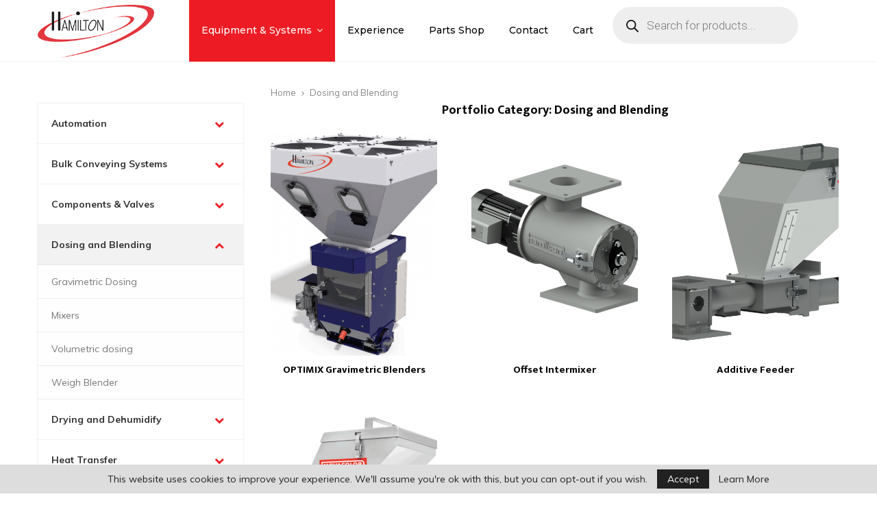

--- FILE ---
content_type: text/html; charset=UTF-8
request_url: https://www.hamiltonplasticsystems.com/equipment-category/dosing-and-blending/
body_size: 28698
content:
<!DOCTYPE html>
<html lang="en-US">
<head>
	<meta charset="UTF-8">
		<meta name="viewport" content="width=device-width, initial-scale=1">
		<link rel="profile" href="https://gmpg.org/xfn/11">
	<title>Dosing and Blending &#8211; Hamilton Plastics Systems</title>
<meta name='robots' content='max-image-preview:large' />
	<style>img:is([sizes="auto" i], [sizes^="auto," i]) { contain-intrinsic-size: 3000px 1500px }</style>
	<link rel='dns-prefetch' href='//fonts.googleapis.com' />
<link rel="alternate" type="application/rss+xml" title="Hamilton Plastics Systems &raquo; Feed" href="https://www.hamiltonplasticsystems.com/feed/" />
<link rel="alternate" type="application/rss+xml" title="Hamilton Plastics Systems &raquo; Comments Feed" href="https://www.hamiltonplasticsystems.com/comments/feed/" />
<link rel="alternate" type="application/rss+xml" title="Hamilton Plastics Systems &raquo; Dosing and Blending Portfolio Category Feed" href="https://www.hamiltonplasticsystems.com/equipment-category/dosing-and-blending/feed/" />
<script type="text/javascript">
/* <![CDATA[ */
window._wpemojiSettings = {"baseUrl":"https:\/\/s.w.org\/images\/core\/emoji\/15.0.3\/72x72\/","ext":".png","svgUrl":"https:\/\/s.w.org\/images\/core\/emoji\/15.0.3\/svg\/","svgExt":".svg","source":{"concatemoji":"https:\/\/www.hamiltonplasticsystems.com\/wp-includes\/js\/wp-emoji-release.min.js?ver=6.7.2"}};
/*! This file is auto-generated */
!function(i,n){var o,s,e;function c(e){try{var t={supportTests:e,timestamp:(new Date).valueOf()};sessionStorage.setItem(o,JSON.stringify(t))}catch(e){}}function p(e,t,n){e.clearRect(0,0,e.canvas.width,e.canvas.height),e.fillText(t,0,0);var t=new Uint32Array(e.getImageData(0,0,e.canvas.width,e.canvas.height).data),r=(e.clearRect(0,0,e.canvas.width,e.canvas.height),e.fillText(n,0,0),new Uint32Array(e.getImageData(0,0,e.canvas.width,e.canvas.height).data));return t.every(function(e,t){return e===r[t]})}function u(e,t,n){switch(t){case"flag":return n(e,"\ud83c\udff3\ufe0f\u200d\u26a7\ufe0f","\ud83c\udff3\ufe0f\u200b\u26a7\ufe0f")?!1:!n(e,"\ud83c\uddfa\ud83c\uddf3","\ud83c\uddfa\u200b\ud83c\uddf3")&&!n(e,"\ud83c\udff4\udb40\udc67\udb40\udc62\udb40\udc65\udb40\udc6e\udb40\udc67\udb40\udc7f","\ud83c\udff4\u200b\udb40\udc67\u200b\udb40\udc62\u200b\udb40\udc65\u200b\udb40\udc6e\u200b\udb40\udc67\u200b\udb40\udc7f");case"emoji":return!n(e,"\ud83d\udc26\u200d\u2b1b","\ud83d\udc26\u200b\u2b1b")}return!1}function f(e,t,n){var r="undefined"!=typeof WorkerGlobalScope&&self instanceof WorkerGlobalScope?new OffscreenCanvas(300,150):i.createElement("canvas"),a=r.getContext("2d",{willReadFrequently:!0}),o=(a.textBaseline="top",a.font="600 32px Arial",{});return e.forEach(function(e){o[e]=t(a,e,n)}),o}function t(e){var t=i.createElement("script");t.src=e,t.defer=!0,i.head.appendChild(t)}"undefined"!=typeof Promise&&(o="wpEmojiSettingsSupports",s=["flag","emoji"],n.supports={everything:!0,everythingExceptFlag:!0},e=new Promise(function(e){i.addEventListener("DOMContentLoaded",e,{once:!0})}),new Promise(function(t){var n=function(){try{var e=JSON.parse(sessionStorage.getItem(o));if("object"==typeof e&&"number"==typeof e.timestamp&&(new Date).valueOf()<e.timestamp+604800&&"object"==typeof e.supportTests)return e.supportTests}catch(e){}return null}();if(!n){if("undefined"!=typeof Worker&&"undefined"!=typeof OffscreenCanvas&&"undefined"!=typeof URL&&URL.createObjectURL&&"undefined"!=typeof Blob)try{var e="postMessage("+f.toString()+"("+[JSON.stringify(s),u.toString(),p.toString()].join(",")+"));",r=new Blob([e],{type:"text/javascript"}),a=new Worker(URL.createObjectURL(r),{name:"wpTestEmojiSupports"});return void(a.onmessage=function(e){c(n=e.data),a.terminate(),t(n)})}catch(e){}c(n=f(s,u,p))}t(n)}).then(function(e){for(var t in e)n.supports[t]=e[t],n.supports.everything=n.supports.everything&&n.supports[t],"flag"!==t&&(n.supports.everythingExceptFlag=n.supports.everythingExceptFlag&&n.supports[t]);n.supports.everythingExceptFlag=n.supports.everythingExceptFlag&&!n.supports.flag,n.DOMReady=!1,n.readyCallback=function(){n.DOMReady=!0}}).then(function(){return e}).then(function(){var e;n.supports.everything||(n.readyCallback(),(e=n.source||{}).concatemoji?t(e.concatemoji):e.wpemoji&&e.twemoji&&(t(e.twemoji),t(e.wpemoji)))}))}((window,document),window._wpemojiSettings);
/* ]]> */
</script>
<style id='wp-emoji-styles-inline-css' type='text/css'>

	img.wp-smiley, img.emoji {
		display: inline !important;
		border: none !important;
		box-shadow: none !important;
		height: 1em !important;
		width: 1em !important;
		margin: 0 0.07em !important;
		vertical-align: -0.1em !important;
		background: none !important;
		padding: 0 !important;
	}
</style>
<link rel='stylesheet' id='wp-block-library-css' href='https://www.hamiltonplasticsystems.com/wp-includes/css/dist/block-library/style.min.css?ver=6.7.2' type='text/css' media='all' />
<style id='wp-block-library-theme-inline-css' type='text/css'>
.wp-block-audio :where(figcaption){color:#555;font-size:13px;text-align:center}.is-dark-theme .wp-block-audio :where(figcaption){color:#ffffffa6}.wp-block-audio{margin:0 0 1em}.wp-block-code{border:1px solid #ccc;border-radius:4px;font-family:Menlo,Consolas,monaco,monospace;padding:.8em 1em}.wp-block-embed :where(figcaption){color:#555;font-size:13px;text-align:center}.is-dark-theme .wp-block-embed :where(figcaption){color:#ffffffa6}.wp-block-embed{margin:0 0 1em}.blocks-gallery-caption{color:#555;font-size:13px;text-align:center}.is-dark-theme .blocks-gallery-caption{color:#ffffffa6}:root :where(.wp-block-image figcaption){color:#555;font-size:13px;text-align:center}.is-dark-theme :root :where(.wp-block-image figcaption){color:#ffffffa6}.wp-block-image{margin:0 0 1em}.wp-block-pullquote{border-bottom:4px solid;border-top:4px solid;color:currentColor;margin-bottom:1.75em}.wp-block-pullquote cite,.wp-block-pullquote footer,.wp-block-pullquote__citation{color:currentColor;font-size:.8125em;font-style:normal;text-transform:uppercase}.wp-block-quote{border-left:.25em solid;margin:0 0 1.75em;padding-left:1em}.wp-block-quote cite,.wp-block-quote footer{color:currentColor;font-size:.8125em;font-style:normal;position:relative}.wp-block-quote:where(.has-text-align-right){border-left:none;border-right:.25em solid;padding-left:0;padding-right:1em}.wp-block-quote:where(.has-text-align-center){border:none;padding-left:0}.wp-block-quote.is-large,.wp-block-quote.is-style-large,.wp-block-quote:where(.is-style-plain){border:none}.wp-block-search .wp-block-search__label{font-weight:700}.wp-block-search__button{border:1px solid #ccc;padding:.375em .625em}:where(.wp-block-group.has-background){padding:1.25em 2.375em}.wp-block-separator.has-css-opacity{opacity:.4}.wp-block-separator{border:none;border-bottom:2px solid;margin-left:auto;margin-right:auto}.wp-block-separator.has-alpha-channel-opacity{opacity:1}.wp-block-separator:not(.is-style-wide):not(.is-style-dots){width:100px}.wp-block-separator.has-background:not(.is-style-dots){border-bottom:none;height:1px}.wp-block-separator.has-background:not(.is-style-wide):not(.is-style-dots){height:2px}.wp-block-table{margin:0 0 1em}.wp-block-table td,.wp-block-table th{word-break:normal}.wp-block-table :where(figcaption){color:#555;font-size:13px;text-align:center}.is-dark-theme .wp-block-table :where(figcaption){color:#ffffffa6}.wp-block-video :where(figcaption){color:#555;font-size:13px;text-align:center}.is-dark-theme .wp-block-video :where(figcaption){color:#ffffffa6}.wp-block-video{margin:0 0 1em}:root :where(.wp-block-template-part.has-background){margin-bottom:0;margin-top:0;padding:1.25em 2.375em}
</style>
<style id='classic-theme-styles-inline-css' type='text/css'>
/*! This file is auto-generated */
.wp-block-button__link{color:#fff;background-color:#32373c;border-radius:9999px;box-shadow:none;text-decoration:none;padding:calc(.667em + 2px) calc(1.333em + 2px);font-size:1.125em}.wp-block-file__button{background:#32373c;color:#fff;text-decoration:none}
</style>
<style id='global-styles-inline-css' type='text/css'>
:root{--wp--preset--aspect-ratio--square: 1;--wp--preset--aspect-ratio--4-3: 4/3;--wp--preset--aspect-ratio--3-4: 3/4;--wp--preset--aspect-ratio--3-2: 3/2;--wp--preset--aspect-ratio--2-3: 2/3;--wp--preset--aspect-ratio--16-9: 16/9;--wp--preset--aspect-ratio--9-16: 9/16;--wp--preset--color--black: #000000;--wp--preset--color--cyan-bluish-gray: #abb8c3;--wp--preset--color--white: #ffffff;--wp--preset--color--pale-pink: #f78da7;--wp--preset--color--vivid-red: #cf2e2e;--wp--preset--color--luminous-vivid-orange: #ff6900;--wp--preset--color--luminous-vivid-amber: #fcb900;--wp--preset--color--light-green-cyan: #7bdcb5;--wp--preset--color--vivid-green-cyan: #00d084;--wp--preset--color--pale-cyan-blue: #8ed1fc;--wp--preset--color--vivid-cyan-blue: #0693e3;--wp--preset--color--vivid-purple: #9b51e0;--wp--preset--gradient--vivid-cyan-blue-to-vivid-purple: linear-gradient(135deg,rgba(6,147,227,1) 0%,rgb(155,81,224) 100%);--wp--preset--gradient--light-green-cyan-to-vivid-green-cyan: linear-gradient(135deg,rgb(122,220,180) 0%,rgb(0,208,130) 100%);--wp--preset--gradient--luminous-vivid-amber-to-luminous-vivid-orange: linear-gradient(135deg,rgba(252,185,0,1) 0%,rgba(255,105,0,1) 100%);--wp--preset--gradient--luminous-vivid-orange-to-vivid-red: linear-gradient(135deg,rgba(255,105,0,1) 0%,rgb(207,46,46) 100%);--wp--preset--gradient--very-light-gray-to-cyan-bluish-gray: linear-gradient(135deg,rgb(238,238,238) 0%,rgb(169,184,195) 100%);--wp--preset--gradient--cool-to-warm-spectrum: linear-gradient(135deg,rgb(74,234,220) 0%,rgb(151,120,209) 20%,rgb(207,42,186) 40%,rgb(238,44,130) 60%,rgb(251,105,98) 80%,rgb(254,248,76) 100%);--wp--preset--gradient--blush-light-purple: linear-gradient(135deg,rgb(255,206,236) 0%,rgb(152,150,240) 100%);--wp--preset--gradient--blush-bordeaux: linear-gradient(135deg,rgb(254,205,165) 0%,rgb(254,45,45) 50%,rgb(107,0,62) 100%);--wp--preset--gradient--luminous-dusk: linear-gradient(135deg,rgb(255,203,112) 0%,rgb(199,81,192) 50%,rgb(65,88,208) 100%);--wp--preset--gradient--pale-ocean: linear-gradient(135deg,rgb(255,245,203) 0%,rgb(182,227,212) 50%,rgb(51,167,181) 100%);--wp--preset--gradient--electric-grass: linear-gradient(135deg,rgb(202,248,128) 0%,rgb(113,206,126) 100%);--wp--preset--gradient--midnight: linear-gradient(135deg,rgb(2,3,129) 0%,rgb(40,116,252) 100%);--wp--preset--font-size--small: 14px;--wp--preset--font-size--medium: 20px;--wp--preset--font-size--large: 32px;--wp--preset--font-size--x-large: 42px;--wp--preset--font-size--normal: 16px;--wp--preset--font-size--huge: 42px;--wp--preset--spacing--20: 0.44rem;--wp--preset--spacing--30: 0.67rem;--wp--preset--spacing--40: 1rem;--wp--preset--spacing--50: 1.5rem;--wp--preset--spacing--60: 2.25rem;--wp--preset--spacing--70: 3.38rem;--wp--preset--spacing--80: 5.06rem;--wp--preset--shadow--natural: 6px 6px 9px rgba(0, 0, 0, 0.2);--wp--preset--shadow--deep: 12px 12px 50px rgba(0, 0, 0, 0.4);--wp--preset--shadow--sharp: 6px 6px 0px rgba(0, 0, 0, 0.2);--wp--preset--shadow--outlined: 6px 6px 0px -3px rgba(255, 255, 255, 1), 6px 6px rgba(0, 0, 0, 1);--wp--preset--shadow--crisp: 6px 6px 0px rgba(0, 0, 0, 1);}:where(.is-layout-flex){gap: 0.5em;}:where(.is-layout-grid){gap: 0.5em;}body .is-layout-flex{display: flex;}.is-layout-flex{flex-wrap: wrap;align-items: center;}.is-layout-flex > :is(*, div){margin: 0;}body .is-layout-grid{display: grid;}.is-layout-grid > :is(*, div){margin: 0;}:where(.wp-block-columns.is-layout-flex){gap: 2em;}:where(.wp-block-columns.is-layout-grid){gap: 2em;}:where(.wp-block-post-template.is-layout-flex){gap: 1.25em;}:where(.wp-block-post-template.is-layout-grid){gap: 1.25em;}.has-black-color{color: var(--wp--preset--color--black) !important;}.has-cyan-bluish-gray-color{color: var(--wp--preset--color--cyan-bluish-gray) !important;}.has-white-color{color: var(--wp--preset--color--white) !important;}.has-pale-pink-color{color: var(--wp--preset--color--pale-pink) !important;}.has-vivid-red-color{color: var(--wp--preset--color--vivid-red) !important;}.has-luminous-vivid-orange-color{color: var(--wp--preset--color--luminous-vivid-orange) !important;}.has-luminous-vivid-amber-color{color: var(--wp--preset--color--luminous-vivid-amber) !important;}.has-light-green-cyan-color{color: var(--wp--preset--color--light-green-cyan) !important;}.has-vivid-green-cyan-color{color: var(--wp--preset--color--vivid-green-cyan) !important;}.has-pale-cyan-blue-color{color: var(--wp--preset--color--pale-cyan-blue) !important;}.has-vivid-cyan-blue-color{color: var(--wp--preset--color--vivid-cyan-blue) !important;}.has-vivid-purple-color{color: var(--wp--preset--color--vivid-purple) !important;}.has-black-background-color{background-color: var(--wp--preset--color--black) !important;}.has-cyan-bluish-gray-background-color{background-color: var(--wp--preset--color--cyan-bluish-gray) !important;}.has-white-background-color{background-color: var(--wp--preset--color--white) !important;}.has-pale-pink-background-color{background-color: var(--wp--preset--color--pale-pink) !important;}.has-vivid-red-background-color{background-color: var(--wp--preset--color--vivid-red) !important;}.has-luminous-vivid-orange-background-color{background-color: var(--wp--preset--color--luminous-vivid-orange) !important;}.has-luminous-vivid-amber-background-color{background-color: var(--wp--preset--color--luminous-vivid-amber) !important;}.has-light-green-cyan-background-color{background-color: var(--wp--preset--color--light-green-cyan) !important;}.has-vivid-green-cyan-background-color{background-color: var(--wp--preset--color--vivid-green-cyan) !important;}.has-pale-cyan-blue-background-color{background-color: var(--wp--preset--color--pale-cyan-blue) !important;}.has-vivid-cyan-blue-background-color{background-color: var(--wp--preset--color--vivid-cyan-blue) !important;}.has-vivid-purple-background-color{background-color: var(--wp--preset--color--vivid-purple) !important;}.has-black-border-color{border-color: var(--wp--preset--color--black) !important;}.has-cyan-bluish-gray-border-color{border-color: var(--wp--preset--color--cyan-bluish-gray) !important;}.has-white-border-color{border-color: var(--wp--preset--color--white) !important;}.has-pale-pink-border-color{border-color: var(--wp--preset--color--pale-pink) !important;}.has-vivid-red-border-color{border-color: var(--wp--preset--color--vivid-red) !important;}.has-luminous-vivid-orange-border-color{border-color: var(--wp--preset--color--luminous-vivid-orange) !important;}.has-luminous-vivid-amber-border-color{border-color: var(--wp--preset--color--luminous-vivid-amber) !important;}.has-light-green-cyan-border-color{border-color: var(--wp--preset--color--light-green-cyan) !important;}.has-vivid-green-cyan-border-color{border-color: var(--wp--preset--color--vivid-green-cyan) !important;}.has-pale-cyan-blue-border-color{border-color: var(--wp--preset--color--pale-cyan-blue) !important;}.has-vivid-cyan-blue-border-color{border-color: var(--wp--preset--color--vivid-cyan-blue) !important;}.has-vivid-purple-border-color{border-color: var(--wp--preset--color--vivid-purple) !important;}.has-vivid-cyan-blue-to-vivid-purple-gradient-background{background: var(--wp--preset--gradient--vivid-cyan-blue-to-vivid-purple) !important;}.has-light-green-cyan-to-vivid-green-cyan-gradient-background{background: var(--wp--preset--gradient--light-green-cyan-to-vivid-green-cyan) !important;}.has-luminous-vivid-amber-to-luminous-vivid-orange-gradient-background{background: var(--wp--preset--gradient--luminous-vivid-amber-to-luminous-vivid-orange) !important;}.has-luminous-vivid-orange-to-vivid-red-gradient-background{background: var(--wp--preset--gradient--luminous-vivid-orange-to-vivid-red) !important;}.has-very-light-gray-to-cyan-bluish-gray-gradient-background{background: var(--wp--preset--gradient--very-light-gray-to-cyan-bluish-gray) !important;}.has-cool-to-warm-spectrum-gradient-background{background: var(--wp--preset--gradient--cool-to-warm-spectrum) !important;}.has-blush-light-purple-gradient-background{background: var(--wp--preset--gradient--blush-light-purple) !important;}.has-blush-bordeaux-gradient-background{background: var(--wp--preset--gradient--blush-bordeaux) !important;}.has-luminous-dusk-gradient-background{background: var(--wp--preset--gradient--luminous-dusk) !important;}.has-pale-ocean-gradient-background{background: var(--wp--preset--gradient--pale-ocean) !important;}.has-electric-grass-gradient-background{background: var(--wp--preset--gradient--electric-grass) !important;}.has-midnight-gradient-background{background: var(--wp--preset--gradient--midnight) !important;}.has-small-font-size{font-size: var(--wp--preset--font-size--small) !important;}.has-medium-font-size{font-size: var(--wp--preset--font-size--medium) !important;}.has-large-font-size{font-size: var(--wp--preset--font-size--large) !important;}.has-x-large-font-size{font-size: var(--wp--preset--font-size--x-large) !important;}
:where(.wp-block-post-template.is-layout-flex){gap: 1.25em;}:where(.wp-block-post-template.is-layout-grid){gap: 1.25em;}
:where(.wp-block-columns.is-layout-flex){gap: 2em;}:where(.wp-block-columns.is-layout-grid){gap: 2em;}
:root :where(.wp-block-pullquote){font-size: 1.5em;line-height: 1.6;}
</style>
<link rel='stylesheet' id='pencisc-css' href='https://www.hamiltonplasticsystems.com/wp-content/plugins/penci-framework/assets/css/single-shortcode.css?ver=6.7.2' type='text/css' media='all' />
<link rel='stylesheet' id='woocommerce-layout-css' href='https://www.hamiltonplasticsystems.com/wp-content/plugins/woocommerce/assets/css/woocommerce-layout.css?ver=10.3.5' type='text/css' media='all' />
<link rel='stylesheet' id='woocommerce-smallscreen-css' href='https://www.hamiltonplasticsystems.com/wp-content/plugins/woocommerce/assets/css/woocommerce-smallscreen.css?ver=10.3.5' type='text/css' media='only screen and (max-width: 768px)' />
<link rel='stylesheet' id='woocommerce-general-css' href='https://www.hamiltonplasticsystems.com/wp-content/plugins/woocommerce/assets/css/woocommerce.css?ver=10.3.5' type='text/css' media='all' />
<style id='woocommerce-inline-inline-css' type='text/css'>
.woocommerce form .form-row .required { visibility: visible; }
</style>
<link rel='stylesheet' id='brands-styles-css' href='https://www.hamiltonplasticsystems.com/wp-content/plugins/woocommerce/assets/css/brands.css?ver=10.3.5' type='text/css' media='all' />
<link rel='stylesheet' id='dgwt-wcas-style-css' href='https://www.hamiltonplasticsystems.com/wp-content/plugins/ajax-search-for-woocommerce/assets/css/style.min.css?ver=1.32.0' type='text/css' media='all' />
<link rel='stylesheet' id='parent-style-css' href='https://www.hamiltonplasticsystems.com/wp-content/themes/pennews/style.css?ver=6.7.2' type='text/css' media='all' />
<link rel='stylesheet' id='penci-style-child-css' href='https://www.hamiltonplasticsystems.com/wp-content/themes/pennews-child/style.css?ver=1.0.0' type='text/css' media='all' />
<link rel='stylesheet' id='penci-font-awesome-css' href='https://www.hamiltonplasticsystems.com/wp-content/themes/pennews/css/font-awesome.min.css?ver=4.5.2' type='text/css' media='all' />
<link rel='stylesheet' id='penci-fonts-css' href='//fonts.googleapis.com/css?family=Roboto%3A300%2C300italic%2C400%2C400italic%2C500%2C500italic%2C700%2C700italic%2C800%2C800italic%7CMukta+Vaani%3A300%2C300italic%2C400%2C400italic%2C500%2C500italic%2C700%2C700italic%2C800%2C800italic%7COswald%3A300%2C300italic%2C400%2C400italic%2C500%2C500italic%2C700%2C700italic%2C800%2C800italic%7CTeko%3A300%2C300italic%2C400%2C400italic%2C500%2C500italic%2C700%2C700italic%2C800%2C800italic%7CEncode+Sans%3A300%2C300italic%2C400%2C400italic%2C500%2C500italic%2C700%2C700italic%2C800%2C800italic%7CMontserrat%3A300%2C300italic%2C400%2C400italic%2C500%2C500italic%2C700%2C700italic%2C800%2C800italic%7CMuli%3A300%2C300italic%2C400%2C400italic%2C500%2C500italic%2C700%2C700italic%2C800%2C800italic%7CRaleway%3A300%2C300italic%2C400%2C400italic%2C500%2C500italic%2C700%2C700italic%2C800%2C800italic%3A300%2C300italic%2C400%2C400italic%2C500%2C500italic%2C700%2C700italic%2C800%2C800italic%26subset%3Dcyrillic%2Ccyrillic-ext%2Cgreek%2Cgreek-ext%2Clatin-ext' type='text/css' media='all' />
<link rel='stylesheet' id='penci-woocommerce-css' href='https://www.hamiltonplasticsystems.com/wp-content/themes/pennews/css/woocommerce.css?ver=6.5.6' type='text/css' media='all' />
<link rel='stylesheet' id='penci-portfolio-css' href='https://www.hamiltonplasticsystems.com/wp-content/themes/pennews/css/portfolio.css?ver=6.5.6' type='text/css' media='all' />
<link rel='stylesheet' id='penci-style-css' href='https://www.hamiltonplasticsystems.com/wp-content/themes/pennews-child/style.css?ver=6.5.6' type='text/css' media='all' />
<style id='penci-style-inline-css' type='text/css'>
.penci-block-vc.style-title-13:not(.footer-widget).style-title-center .penci-block-heading {border-right: 10px solid transparent; border-left: 10px solid transparent; }.site-branding h1, .site-branding h2 {margin: 0;}.penci-schema-markup { display: none !important; }.penci-entry-media .twitter-video { max-width: none !important; margin: 0 !important; }.penci-entry-media .fb-video { margin-bottom: 0; }.penci-entry-media .post-format-meta > iframe { vertical-align: top; }.penci-single-style-6 .penci-entry-media-top.penci-video-format-dailymotion:after, .penci-single-style-6 .penci-entry-media-top.penci-video-format-facebook:after, .penci-single-style-6 .penci-entry-media-top.penci-video-format-vimeo:after, .penci-single-style-6 .penci-entry-media-top.penci-video-format-twitter:after, .penci-single-style-7 .penci-entry-media-top.penci-video-format-dailymotion:after, .penci-single-style-7 .penci-entry-media-top.penci-video-format-facebook:after, .penci-single-style-7 .penci-entry-media-top.penci-video-format-vimeo:after, .penci-single-style-7 .penci-entry-media-top.penci-video-format-twitter:after { content: none; } .penci-single-style-5 .penci-entry-media.penci-video-format-dailymotion:after, .penci-single-style-5 .penci-entry-media.penci-video-format-facebook:after, .penci-single-style-5 .penci-entry-media.penci-video-format-vimeo:after, .penci-single-style-5 .penci-entry-media.penci-video-format-twitter:after { content: none; }@media screen and (max-width: 960px) { .penci-insta-thumb ul.thumbnails.penci_col_5 li, .penci-insta-thumb ul.thumbnails.penci_col_6 li { width: 33.33% !important; } .penci-insta-thumb ul.thumbnails.penci_col_7 li, .penci-insta-thumb ul.thumbnails.penci_col_8 li, .penci-insta-thumb ul.thumbnails.penci_col_9 li, .penci-insta-thumb ul.thumbnails.penci_col_10 li { width: 25% !important; } }.site-header.header--s12 .penci-menu-toggle-wapper,.site-header.header--s12 .header__social-search { flex: 1; }.site-header.header--s5 .site-branding {  padding-right: 0;margin-right: 40px; }.penci-block_37 .penci_post-meta { padding-top: 8px; }.penci-block_37 .penci-post-excerpt + .penci_post-meta { padding-top: 0; }.penci-hide-text-votes { display: none; }.penci-usewr-review {  border-top: 1px solid #ececec; }.penci-review-score {top: 5px; position: relative; }.penci-social-counter.penci-social-counter--style-3 .penci-social__empty a, .penci-social-counter.penci-social-counter--style-4 .penci-social__empty a, .penci-social-counter.penci-social-counter--style-5 .penci-social__empty a, .penci-social-counter.penci-social-counter--style-6 .penci-social__empty a { display: flex; justify-content: center; align-items: center; }.penci-block-error { padding: 0 20px 20px; }@media screen and (min-width: 1240px){ .penci_dis_padding_bw .penci-content-main.penci-col-4:nth-child(3n+2) { padding-right: 15px; padding-left: 15px; }}.bos_searchbox_widget_class.penci-vc-column-1 #flexi_searchbox #b_searchboxInc .b_submitButton_wrapper{ padding-top: 10px; padding-bottom: 10px; }.mfp-image-holder .mfp-close, .mfp-iframe-holder .mfp-close { background: transparent; border-color: transparent; }h1, h2, h3, h4, h5, h6,.error404 .page-title,
		.error404 .penci-block-vc .penci-block__title, .footer__bottom.style-2 .block-title {font-family: 'Mukta Vaani', sans-serif} .product_list_widget .product-title,
			.woocommerce div.product .woocommerce-tabs ul.tabs li a,
			.woocommerce ul.cart_list li a, 
			.woocommerce ul.product_list_widget li a{font-family: 'Mukta Vaani', sans-serif}.penci-block-vc .penci-block__title, .penci-menu-hbg .penci-block-vc .penci-block__title, .penci-menu-hbg-widgets .menu-hbg-title{ font-family:'Mukta Vaani', sans-serif; }body, button, input, select, textarea,.woocommerce ul.products li.product .button,#site-navigation .penci-megamenu .penci-mega-thumbnail .mega-cat-name{font-family: 'Muli', sans-serif}.single .entry-content,.page .entry-content{ font-size:16px; }.site-header .site-branding a,.header__top .site-branding a{ transform: translateY( 5px ); }.site-header .site-branding .site-title,.header__top .site-branding .site-title{ padding-bottom:10px !important; }.header--s1 .site-branding,.header--s1 .site-branding img {max-width: 170px !important;overflow: hidden; }.site-description{ font-family: 'Encode Sans', sans-serif;font-weight: 600;padding-top: 15px; }.main-navigation > ul:not(.children) > li.highlight-button{ min-height: 90px; }.site-header,.main-navigation > ul:not(.children) > li > a,.site-header.header--s7 .main-navigation > ul:not(.children) > li > a,.search-click,.penci-menuhbg-wapper,.header__social-media,.site-header.header--s7,.site-header.header--s1 .site-branding .site-title,.site-header.header--s7 .site-branding .site-title,.site-header.header--s10 .site-branding .site-title,.site-header.header--s5 .site-branding .site-title{ line-height: 89px; min-height: 90px; }.site-header.header--s7 .custom-logo, .site-header.header--s10 .custom-logo,.site-header.header--s11 .custom-logo, .site-header.header--s1 .custom-logo, .site-header.header--s5 .custom-logo { max-height: 86px; }.main-navigation a,.mobile-sidebar .primary-menu-mobile li a, .penci-menu-hbg .primary-menu-mobile li a{ font-family: 'Montserrat', sans-serif; }.main-navigation a,.mobile-sidebar .primary-menu-mobile li a, .penci-menu-hbg .primary-menu-mobile li a{ font-weight: 500; }.main-navigation a{ text-transform: none; }@media screen and (min-width: 1200px){ .archive  .site-main, body.blog  .site-main{ max-width:1200px;margin-left: auto; margin-right: auto; } .archive .site-main .penci-container, body.blog .site-main .penci-container{ max-width: 100%; } }.penci-archive__content .penci-page-title{ font-size:18px; }.penci-archive .penci-archive__content .penci-post-item .entry-title{ font-size:24px; }.penci-archive__list_posts .penci-post-item .entry-meta{ font-size:12px; }.penci-archive__list_posts .penci-post-item .entry-content{ font-size:14px; }.penci-archive__content  .penci-page-title { color: #000000; }.site-main .penci-archive__content .penci-entry-header{ border-color: #f2f2f2; }.penci-archive .penci-archive__list_posts .penci-cat-links a{ color: #ffffff; }.penci-archive .penci-archive__list_posts .penci-cat-links a{ background-color: #000000; }.penci-archive .penci-archive__list_posts .penci-cat-links a:hover{ color: #ffffff; }.penci-archive .penci-archive__list_posts .penci-cat-links a:hover{ background-color: #00c23f; }.penci-pmore-link .more-link{ font-family:'Encode Sans', sans-serif; }.penci-portfolio-wrap{ margin-left: -25px; margin-right: -25px; }.penci-portfolio-wrap .portfolio-item{ padding-left: 25px; padding-right: 25px; margin-bottom:50px; }.inner-item-portfolio .portfolio-desc h3, .penci-portfolio-below_img .inner-item-portfolio .portfolio-desc h3{ color:#000000; }.inner-item-portfolio .portfolio-desc h3:hover,
		 .penci-portfolio-below_img .inner-item-portfolio .portfolio-desc h3:hover{ color:#000000; }.inner-item-portfolio .portfolio-desc span{ color:#ffffff; }.inner-item-portfolio .portfolio-desc span:hover{ color:#ec1d25; }.penci-portfolio-thumbnail a:after{ background-color:#8e8e8e; }.inner-item-portfolio:hover .penci-portfolio-thumbnail a:after,.penci-portfolio-below_img .inner-item-portfolio:hover .penci-portfolio-thumbnail a:after{ opacity:0.3; }.penci-portfolio-more-button.penci-plf-loading-2 .penci-portfolio-ajaxdot{ background-color: #ffffff; }.penci-ajax-more a.penci-portfolio-more-button{ color:#ffffff;border-color:#ec1d25;background-color:#ec1d25; }.penci-ajax-more a.penci-portfolio-more-button:hover { color:#ffffff;border-color:#ec1d25;background-color:#ec1d25; }.inner-item-portfolio .portfolio-desc h3{ font-size:15px; }.inner-item-portfolio .portfolio-desc span{ font-size:1px; }.penci-menu-hbg-widgets .menu-hbg-title { font-family:'Raleway', sans-serif }
		.woocommerce div.product .related > h2,.woocommerce div.product .upsells > h2,
		.post-title-box .post-box-title,.site-content #respond h3,.site-content .widget-title,
		.site-content .widgettitle,
		body.page-template-full-width.page-paged-2 .site-content .widget.penci-block-vc .penci-block__title,
		body:not( .page-template-full-width ) .site-content .widget.penci-block-vc .penci-block__title{ font-size:16px !important;font-weight:600 !important;font-family:'Raleway', sans-serif !important; }.site-content .widget.penci-block-vc .penci-block-heading{ border-bottom-width: 1px; }.site-content .widget.penci-block-vc.style-title-3:not(.footer-widget) .penci-block-heading{ border-bottom-width: 1px; }.site-content .widget.penci-block-vc.style-title-3:not(.footer-widget) .penci-block-heading:after{ height: 1px;bottom:-1px }.site-content .widget.penci-block-vc.style-title-1 .penci-block__title:before{ border-top-width: 2px; }.footer__bottom  .footer__logo a{font-family: 'Encode Sans', sans-serif;font-weight: 400 !important;font-size: 50px !important;}#footer__sidebars.footer__sidebars{padding-top: 12px;padding-bottom: 5px;}.site-footer .penci-block-vc .penci-block__title{ font-size:13px;font-weight:bold;font-family:'Muli', sans-serif; }.footer__sidebars + .footer__bottom .footer__bottom_container:before{ content: none; }.footer__bottom .footer__bottom_container{padding-top:1px;padding-bottom:1px;}.footer__bottom.style-2 .block-title{ font-size:10px !important;}.site-footer .penci-footer-text-wrap { font-size:14px;}.site-info{font-size:12px;}.footer__copyright_menu { padding-top:1px; padding-bottom: 1px; }@media ( min-width: 992px ){ .footer__social-media .social-media-item{font-size:1px;} }@media ( min-width: 992px ){ .footer__social-media .social-media-item{ width:1px; height:1px; line-height:1px; } }body{ background-color: #fff; }.penci_dis_padding_bw .penci-block-vc.style-title-11:not(.footer-widget) .penci-block__title a,
		.penci_dis_padding_bw .penci-block-vc.style-title-11:not(.footer-widget) .penci-block__title span, 
		.penci_dis_padding_bw .penci-block-vc.style-title-11:not(.footer-widget) .penci-subcat-filter, 
		.penci_dis_padding_bw .penci-block-vc.style-title-11:not(.footer-widget) .penci-slider-nav{ background-color:#ffffff; }.buy-button{ background-color:#ed1c24 !important; }.penci-menuhbg-toggle:hover .lines-button:after,.penci-menuhbg-toggle:hover .penci-lines:before,.penci-menuhbg-toggle:hover .penci-lines:after.penci-login-container a,.penci_list_shortcode li:before,.footer__sidebars .penci-block-vc .penci__post-title a:hover,.penci-viewall-results a:hover,.post-entry .penci-portfolio-filter ul li.active a, .penci-portfolio-filter ul li.active a,.penci-ajax-search-results-wrapper .penci__post-title a:hover{ color: #ed1c24; }.penci-tweets-widget-content .icon-tweets,.penci-tweets-widget-content .tweet-intents a,.penci-tweets-widget-content .tweet-intents span:after,.woocommerce .star-rating span,.woocommerce .comment-form p.stars a:hover,.woocommerce div.product .woocommerce-tabs ul.tabs li a:hover,.penci-subcat-list .flexMenu-viewMore:hover a, .penci-subcat-list .flexMenu-viewMore:focus a,.penci-subcat-list .flexMenu-viewMore .flexMenu-popup .penci-subcat-item a:hover,.penci-owl-carousel-style .owl-dot.active span, .penci-owl-carousel-style .owl-dot:hover span,.penci-owl-carousel-slider .owl-dot.active span,.penci-owl-carousel-slider .owl-dot:hover span{ color: #ed1c24; }.penci-owl-carousel-slider .owl-dot.active span,.penci-owl-carousel-slider .owl-dot:hover span{ background-color: #ed1c24; }blockquote, q,.penci-post-pagination a:hover,a:hover,.penci-entry-meta a:hover,.penci-portfolio-below_img .inner-item-portfolio .portfolio-desc a:hover h3,.main-navigation.penci_disable_padding_menu > ul:not(.children) > li:hover > a,.main-navigation.penci_disable_padding_menu > ul:not(.children) > li:active > a,.main-navigation.penci_disable_padding_menu > ul:not(.children) > li.current-menu-item > a,.main-navigation.penci_disable_padding_menu > ul:not(.children) > li.current-menu-ancestor > a,.main-navigation.penci_disable_padding_menu > ul:not(.children) > li.current-category-ancestor > a,.site-header.header--s11 .main-navigation.penci_enable_line_menu .menu > li:hover > a,.site-header.header--s11 .main-navigation.penci_enable_line_menu .menu > li:active > a,.site-header.header--s11 .main-navigation.penci_enable_line_menu .menu > li.current-menu-item > a,.main-navigation.penci_disable_padding_menu ul.menu > li > a:hover,.main-navigation ul li:hover > a,.main-navigation ul li:active > a,.main-navigation li.current-menu-item > a,#site-navigation .penci-megamenu .penci-mega-child-categories a.cat-active,#site-navigation .penci-megamenu .penci-content-megamenu .penci-mega-latest-posts .penci-mega-post a:not(.mega-cat-name):hover,.penci-post-pagination h5 a:hover{ color: #ed1c24; }.penci-menu-hbg .primary-menu-mobile li a:hover,.penci-menu-hbg .primary-menu-mobile li.toggled-on > a,.penci-menu-hbg .primary-menu-mobile li.toggled-on > .dropdown-toggle,.penci-menu-hbg .primary-menu-mobile li.current-menu-item > a,.penci-menu-hbg .primary-menu-mobile li.current-menu-item > .dropdown-toggle,.mobile-sidebar .primary-menu-mobile li a:hover,.mobile-sidebar .primary-menu-mobile li.toggled-on-first > a,.mobile-sidebar .primary-menu-mobile li.toggled-on > a,.mobile-sidebar .primary-menu-mobile li.toggled-on > .dropdown-toggle,.mobile-sidebar .primary-menu-mobile li.current-menu-item > a,.mobile-sidebar .primary-menu-mobile li.current-menu-item > .dropdown-toggle,.mobile-sidebar #sidebar-nav-logo a,.mobile-sidebar #sidebar-nav-logo a:hover.mobile-sidebar #sidebar-nav-logo:before,.penci-recipe-heading a.penci-recipe-print,.widget a:hover,.widget.widget_recent_entries li a:hover, .widget.widget_recent_comments li a:hover, .widget.widget_meta li a:hover,.penci-topbar a:hover,.penci-topbar ul li:hover,.penci-topbar ul li a:hover,.penci-topbar ul.menu li ul.sub-menu li a:hover,.site-branding a, .site-branding .site-title{ color: #ed1c24; }.penci-viewall-results a:hover,.penci-ajax-search-results-wrapper .penci__post-title a:hover,.header__search_dis_bg .search-click:hover,.header__social-media a:hover,.penci-login-container .link-bottom a,.error404 .page-content a,.penci-no-results .search-form .search-submit:hover,.error404 .page-content .search-form .search-submit:hover,.penci_breadcrumbs a:hover, .penci_breadcrumbs a:hover span,.penci-archive .entry-meta a:hover,.penci-caption-above-img .wp-caption a:hover,.penci-author-content .author-social:hover,.entry-content a,.comment-content a,.penci-page-style-5 .penci-active-thumb .penci-entry-meta a:hover,.penci-single-style-5 .penci-active-thumb .penci-entry-meta a:hover{ color: #ed1c24; }blockquote:not(.wp-block-quote).style-2:before{ background-color: transparent; }blockquote.style-2:before,blockquote:not(.wp-block-quote),blockquote.style-2 cite, blockquote.style-2 .author,blockquote.style-3 cite, blockquote.style-3 .author,.woocommerce ul.products li.product .price,.woocommerce ul.products li.product .price ins,.woocommerce div.product p.price ins,.woocommerce div.product span.price ins, .woocommerce div.product p.price, .woocommerce div.product span.price,.woocommerce div.product .entry-summary div[itemprop="description"] blockquote:before, .woocommerce div.product .woocommerce-tabs #tab-description blockquote:before,.woocommerce-product-details__short-description blockquote:before,.woocommerce div.product .entry-summary div[itemprop="description"] blockquote cite, .woocommerce div.product .entry-summary div[itemprop="description"] blockquote .author,.woocommerce div.product .woocommerce-tabs #tab-description blockquote cite, .woocommerce div.product .woocommerce-tabs #tab-description blockquote .author,.woocommerce div.product .product_meta > span a:hover,.woocommerce div.product .woocommerce-tabs ul.tabs li.active{ color: #ed1c24; }.woocommerce #respond input#submit.alt.disabled:hover,.woocommerce #respond input#submit.alt:disabled:hover,.woocommerce #respond input#submit.alt:disabled[disabled]:hover,.woocommerce a.button.alt.disabled,.woocommerce a.button.alt.disabled:hover,.woocommerce a.button.alt:disabled,.woocommerce a.button.alt:disabled:hover,.woocommerce a.button.alt:disabled[disabled],.woocommerce a.button.alt:disabled[disabled]:hover,.woocommerce button.button.alt.disabled,.woocommerce button.button.alt.disabled:hover,.woocommerce button.button.alt:disabled,.woocommerce button.button.alt:disabled:hover,.woocommerce button.button.alt:disabled[disabled],.woocommerce button.button.alt:disabled[disabled]:hover,.woocommerce input.button.alt.disabled,.woocommerce input.button.alt.disabled:hover,.woocommerce input.button.alt:disabled,.woocommerce input.button.alt:disabled:hover,.woocommerce input.button.alt:disabled[disabled],.woocommerce input.button.alt:disabled[disabled]:hover{ background-color: #ed1c24; }.woocommerce ul.cart_list li .amount, .woocommerce ul.product_list_widget li .amount,.woocommerce table.shop_table td.product-name a:hover,.woocommerce-cart .cart-collaterals .cart_totals table td .amount,.woocommerce .woocommerce-info:before,.woocommerce form.checkout table.shop_table .order-total .amount,.post-entry .penci-portfolio-filter ul li a:hover,.post-entry .penci-portfolio-filter ul li.active a,.penci-portfolio-filter ul li a:hover,.penci-portfolio-filter ul li.active a,#bbpress-forums li.bbp-body ul.forum li.bbp-forum-info a:hover,#bbpress-forums li.bbp-body ul.topic li.bbp-topic-title a:hover,#bbpress-forums li.bbp-body ul.forum li.bbp-forum-info .bbp-forum-content a,#bbpress-forums li.bbp-body ul.topic p.bbp-topic-meta a,#bbpress-forums .bbp-breadcrumb a:hover, #bbpress-forums .bbp-breadcrumb .bbp-breadcrumb-current:hover,#bbpress-forums .bbp-forum-freshness a:hover,#bbpress-forums .bbp-topic-freshness a:hover{ color: #ed1c24; }.footer__bottom a,.footer__logo a, .footer__logo a:hover,.site-info a,.site-info a:hover,.sub-footer-menu li a:hover,.footer__sidebars a:hover,.penci-block-vc .social-buttons a:hover,.penci-inline-related-posts .penci_post-meta a:hover,.penci__general-meta .penci_post-meta a:hover,.penci-block_video.style-1 .penci_post-meta a:hover,.penci-block_video.style-7 .penci_post-meta a:hover,.penci-block-vc .penci-block__title a:hover,.penci-block-vc.style-title-2 .penci-block__title a:hover,.penci-block-vc.style-title-2:not(.footer-widget) .penci-block__title a:hover,.penci-block-vc.style-title-4 .penci-block__title a:hover,.penci-block-vc.style-title-4:not(.footer-widget) .penci-block__title a:hover,.penci-block-vc .penci-subcat-filter .penci-subcat-item a.active, .penci-block-vc .penci-subcat-filter .penci-subcat-item a:hover ,.penci-block_1 .penci_post-meta a:hover,.penci-inline-related-posts.penci-irp-type-grid .penci__post-title:hover{ color: #ed1c24; }.penci-block_10 .penci-posted-on a,.penci-block_10 .penci-block__title a:hover,.penci-block_10 .penci__post-title a:hover,.penci-block_26 .block26_first_item .penci__post-title:hover,.penci-block_30 .penci_post-meta a:hover,.penci-block_33 .block33_big_item .penci_post-meta a:hover,.penci-block_36 .penci-chart-text,.penci-block_video.style-1 .block_video_first_item.penci-title-ab-img .penci_post_content a:hover,.penci-block_video.style-1 .block_video_first_item.penci-title-ab-img .penci_post-meta a:hover,.penci-block_video.style-6 .penci__post-title:hover,.penci-block_video.style-7 .penci__post-title:hover,.penci-owl-featured-area.style-12 .penci-small_items h3 a:hover,.penci-owl-featured-area.style-12 .penci-small_items .penci-slider__meta a:hover ,.penci-owl-featured-area.style-12 .penci-small_items .owl-item.current h3 a,.penci-owl-featured-area.style-13 .penci-small_items h3 a:hover,.penci-owl-featured-area.style-13 .penci-small_items .penci-slider__meta a:hover,.penci-owl-featured-area.style-13 .penci-small_items .owl-item.current h3 a,.penci-owl-featured-area.style-14 .penci-small_items h3 a:hover,.penci-owl-featured-area.style-14 .penci-small_items .penci-slider__meta a:hover ,.penci-owl-featured-area.style-14 .penci-small_items .owl-item.current h3 a,.penci-owl-featured-area.style-17 h3 a:hover,.penci-owl-featured-area.style-17 .penci-slider__meta a:hover,.penci-fslider28-wrapper.penci-block-vc .penci-slider-nav a:hover,.penci-videos-playlist .penci-video-nav .penci-video-playlist-item .penci-video-play-icon,.penci-videos-playlist .penci-video-nav .penci-video-playlist-item.is-playing { color: #ed1c24; }.penci-block_video.style-7 .penci_post-meta a:hover,.penci-ajax-more.disable_bg_load_more .penci-ajax-more-button:hover, .penci-ajax-more.disable_bg_load_more .penci-block-ajax-more-button:hover{ color: #ed1c24; }.site-main #buddypress input[type=submit]:hover,.site-main #buddypress div.generic-button a:hover,.site-main #buddypress .comment-reply-link:hover,.site-main #buddypress a.button:hover,.site-main #buddypress a.button:focus,.site-main #buddypress ul.button-nav li a:hover,.site-main #buddypress ul.button-nav li.current a,.site-main #buddypress .dir-search input[type=submit]:hover, .site-main #buddypress .groups-members-search input[type=submit]:hover,.site-main #buddypress div.item-list-tabs ul li.selected a,.site-main #buddypress div.item-list-tabs ul li.current a,.site-main #buddypress div.item-list-tabs ul li a:hover{ border-color: #ed1c24;background-color: #ed1c24; }.site-main #buddypress table.notifications thead tr, .site-main #buddypress table.notifications-settings thead tr,.site-main #buddypress table.profile-settings thead tr, .site-main #buddypress table.profile-fields thead tr,.site-main #buddypress table.profile-settings thead tr, .site-main #buddypress table.profile-fields thead tr,.site-main #buddypress table.wp-profile-fields thead tr, .site-main #buddypress table.messages-notices thead tr,.site-main #buddypress table.forum thead tr{ border-color: #ed1c24;background-color: #ed1c24; }.site-main .bbp-pagination-links a:hover, .site-main .bbp-pagination-links span.current,#buddypress div.item-list-tabs:not(#subnav) ul li.selected a, #buddypress div.item-list-tabs:not(#subnav) ul li.current a, #buddypress div.item-list-tabs:not(#subnav) ul li a:hover,#buddypress ul.item-list li div.item-title a, #buddypress ul.item-list li h4 a,div.bbp-template-notice a,#bbpress-forums li.bbp-body ul.topic li.bbp-topic-title a,#bbpress-forums li.bbp-body .bbp-forums-list li,.site-main #buddypress .activity-header a:first-child, #buddypress .comment-meta a:first-child, #buddypress .acomment-meta a:first-child{ color: #ed1c24 !important; }.single-tribe_events .tribe-events-schedule .tribe-events-cost{ color: #ed1c24; }.tribe-events-list .tribe-events-loop .tribe-event-featured,#tribe-events .tribe-events-button,#tribe-events .tribe-events-button:hover,#tribe_events_filters_wrapper input[type=submit],.tribe-events-button, .tribe-events-button.tribe-active:hover,.tribe-events-button.tribe-inactive,.tribe-events-button:hover,.tribe-events-calendar td.tribe-events-present div[id*=tribe-events-daynum-],.tribe-events-calendar td.tribe-events-present div[id*=tribe-events-daynum-]>a,#tribe-bar-form .tribe-bar-submit input[type=submit]:hover{ background-color: #ed1c24; }.woocommerce span.onsale,.show-search:after,select option:focus,.woocommerce .widget_shopping_cart p.buttons a:hover, .woocommerce.widget_shopping_cart p.buttons a:hover, .woocommerce .widget_price_filter .price_slider_amount .button:hover, .woocommerce div.product form.cart .button:hover,.woocommerce .widget_price_filter .ui-slider .ui-slider-handle,.penci-block-vc.style-title-2:not(.footer-widget) .penci-block__title a, .penci-block-vc.style-title-2:not(.footer-widget) .penci-block__title span,.penci-block-vc.style-title-3:not(.footer-widget) .penci-block-heading:after,.penci-block-vc.style-title-4:not(.footer-widget) .penci-block__title a, .penci-block-vc.style-title-4:not(.footer-widget) .penci-block__title span,.penci-archive .penci-archive__content .penci-cat-links a:hover,.mCSB_scrollTools .mCSB_dragger .mCSB_dragger_bar,.penci-block-vc .penci-cat-name:hover,#buddypress .activity-list li.load-more, #buddypress .activity-list li.load-newest,#buddypress .activity-list li.load-more:hover, #buddypress .activity-list li.load-newest:hover,.site-main #buddypress button:hover, .site-main #buddypress a.button:hover, .site-main #buddypress input[type=button]:hover, .site-main #buddypress input[type=reset]:hover{ background-color: #ed1c24; }.penci-block-vc.style-title-grid:not(.footer-widget) .penci-block__title span, .penci-block-vc.style-title-grid:not(.footer-widget) .penci-block__title a,.penci-block-vc .penci_post_thumb:hover .penci-cat-name,.mCSB_scrollTools .mCSB_dragger:active .mCSB_dragger_bar,.mCSB_scrollTools .mCSB_dragger.mCSB_dragger_onDrag .mCSB_dragger_bar,.main-navigation > ul:not(.children) > li:hover > a,.main-navigation > ul:not(.children) > li:active > a,.main-navigation > ul:not(.children) > li.current-menu-item > a,.main-navigation.penci_enable_line_menu > ul:not(.children) > li > a:before,.main-navigation a:hover,#site-navigation .penci-megamenu .penci-mega-thumbnail .mega-cat-name:hover,#site-navigation .penci-megamenu .penci-mega-thumbnail:hover .mega-cat-name,.penci-review-process span,.penci-review-score-total,.topbar__trending .headline-title,.header__search:not(.header__search_dis_bg) .search-click,.cart-icon span.items-number{ background-color: #ed1c24; }.main-navigation > ul:not(.children) > li.highlight-button > a{ background-color: #ed1c24; }.main-navigation > ul:not(.children) > li.highlight-button:hover > a,.main-navigation > ul:not(.children) > li.highlight-button:active > a,.main-navigation > ul:not(.children) > li.highlight-button.current-category-ancestor > a,.main-navigation > ul:not(.children) > li.highlight-button.current-menu-ancestor > a,.main-navigation > ul:not(.children) > li.highlight-button.current-menu-item > a{ border-color: #ed1c24; }.login__form .login__form__login-submit input:hover,.penci-login-container .penci-login input[type="submit"]:hover,.penci-archive .penci-entry-categories a:hover,.single .penci-cat-links a:hover,.page .penci-cat-links a:hover,.woocommerce #respond input#submit:hover, .woocommerce a.button:hover, .woocommerce button.button:hover, .woocommerce input.button:hover,.woocommerce div.product .entry-summary div[itemprop="description"]:before,.woocommerce div.product .entry-summary div[itemprop="description"] blockquote .author span:after, .woocommerce div.product .woocommerce-tabs #tab-description blockquote .author span:after,.woocommerce-product-details__short-description blockquote .author span:after,.woocommerce #respond input#submit.alt:hover, .woocommerce a.button.alt:hover, .woocommerce button.button.alt:hover, .woocommerce input.button.alt:hover,#scroll-to-top:hover,#respond #submit:hover,.wpcf7 input[type="submit"]:hover,.widget_wysija input[type="submit"]:hover{ background-color: #ed1c24; }.penci-block_video .penci-close-video:hover,.penci-block_5 .penci_post_thumb:hover .penci-cat-name,.penci-block_25 .penci_post_thumb:hover .penci-cat-name,.penci-block_8 .penci_post_thumb:hover .penci-cat-name,.penci-block_14 .penci_post_thumb:hover .penci-cat-name,.penci-block-vc.style-title-grid .penci-block__title span, .penci-block-vc.style-title-grid .penci-block__title a,.penci-block_7 .penci_post_thumb:hover .penci-order-number,.penci-block_15 .penci-post-order,.penci-news_ticker .penci-news_ticker__title{ background-color: #ed1c24; }.penci-owl-featured-area .penci-item-mag:hover .penci-slider__cat .penci-cat-name,.penci-owl-featured-area .penci-slider__cat .penci-cat-name:hover,.penci-owl-featured-area.style-12 .penci-small_items .owl-item.current .penci-cat-name,.penci-owl-featured-area.style-13 .penci-big_items .penci-slider__cat .penci-cat-name,.penci-owl-featured-area.style-13 .button-read-more:hover,.penci-owl-featured-area.style-13 .penci-small_items .owl-item.current .penci-cat-name,.penci-owl-featured-area.style-14 .penci-small_items .owl-item.current .penci-cat-name,.penci-owl-featured-area.style-18 .penci-slider__cat .penci-cat-name{ background-color: #ed1c24; }.show-search .show-search__content:after,.penci-wide-content .penci-owl-featured-area.style-23 .penci-slider__text,.penci-grid_2 .grid2_first_item:hover .penci-cat-name,.penci-grid_2 .penci-post-item:hover .penci-cat-name,.penci-grid_3 .penci-post-item:hover .penci-cat-name,.penci-grid_1 .penci-post-item:hover .penci-cat-name,.penci-videos-playlist .penci-video-nav .penci-playlist-title,.widget-area .penci-videos-playlist .penci-video-nav .penci-video-playlist-item .penci-video-number,.widget-area .penci-videos-playlist .penci-video-nav .penci-video-playlist-item .penci-video-play-icon,.widget-area .penci-videos-playlist .penci-video-nav .penci-video-playlist-item .penci-video-paused-icon,.penci-owl-featured-area.style-17 .penci-slider__text::after,#scroll-to-top:hover{ background-color: #ed1c24; }.featured-area-custom-slider .penci-owl-carousel-slider .owl-dot span,.main-navigation > ul:not(.children) > li ul.sub-menu,.error404 .not-found,.error404 .penci-block-vc,.woocommerce .woocommerce-error, .woocommerce .woocommerce-info, .woocommerce .woocommerce-message,.penci-owl-featured-area.style-12 .penci-small_items,.penci-owl-featured-area.style-12 .penci-small_items .owl-item.current .penci_post_thumb,.penci-owl-featured-area.style-13 .button-read-more:hover{ border-color: #ed1c24; }.widget .tagcloud a:hover,.penci-social-buttons .penci-social-item.like.liked,.site-footer .widget .tagcloud a:hover,.penci-recipe-heading a.penci-recipe-print:hover,.penci-custom-slider-container .pencislider-content .pencislider-btn-trans:hover,button:hover,.button:hover, .entry-content a.button:hover,.penci-vc-btn-wapper .penci-vc-btn.penci-vcbtn-trans:hover, input[type="button"]:hover,input[type="reset"]:hover,input[type="submit"]:hover,.penci-ajax-more .penci-ajax-more-button:hover,.penci-ajax-more .penci-portfolio-more-button:hover,.woocommerce nav.woocommerce-pagination ul li a:focus, .woocommerce nav.woocommerce-pagination ul li a:hover,.woocommerce nav.woocommerce-pagination ul li span.current,.penci-block_10 .penci-more-post:hover,.penci-block_15 .penci-more-post:hover,.penci-block_36 .penci-more-post:hover,.penci-block_video.style-7 .penci-owl-carousel-slider .owl-dot.active span,.penci-block_video.style-7 .penci-owl-carousel-slider .owl-dot:hover span ,.penci-block_video.style-7 .penci-owl-carousel-slider .owl-dot:hover span ,.penci-ajax-more .penci-ajax-more-button:hover,.penci-ajax-more .penci-block-ajax-more-button:hover,.penci-ajax-more .penci-ajax-more-button.loading-posts:hover, .penci-ajax-more .penci-block-ajax-more-button.loading-posts:hover,.site-main #buddypress .activity-list li.load-more a:hover, .site-main #buddypress .activity-list li.load-newest a,.penci-owl-carousel-slider.penci-tweets-slider .owl-dots .owl-dot.active span, .penci-owl-carousel-slider.penci-tweets-slider .owl-dots .owl-dot:hover span,.penci-pagination:not(.penci-ajax-more) span.current, .penci-pagination:not(.penci-ajax-more) a:hover{border-color:#ed1c24;background-color: #ed1c24;}.penci-owl-featured-area.style-23 .penci-slider-overlay{ 
		background: -moz-linear-gradient(left, transparent 26%, #ed1c24  65%);
	    background: -webkit-gradient(linear, left top, right top, color-stop(26%, #ed1c24 ), color-stop(65%, transparent));
	    background: -webkit-linear-gradient(left, transparent 26%, #ed1c24 65%);
	    background: -o-linear-gradient(left, transparent 26%, #ed1c24 65%);
	    background: -ms-linear-gradient(left, transparent 26%, #ed1c24 65%);
	    background: linear-gradient(to right, transparent 26%, #ed1c24 65%);
	    filter: progid:DXImageTransform.Microsoft.gradient(startColorstr='#ed1c24', endColorstr='#ed1c24', GradientType=1);
		 }.site-content .woocommerce #respond input#submit.alt:hover,.site-content .woocommerce a.button.alt:hover,.site-content .woocommerce button.button.alt:hover,.site-content .woocommerce input.button.alt:hover,.woocommerce-cart table.cart input[type="submit"]:hover{ background-color: #ed1c24 !important; }.site-main #buddypress .activity-list li.load-more a, .site-main #buddypress .activity-list li.load-newest a,.header__search:not(.header__search_dis_bg) .search-click:hover,.tagcloud a:hover,.site-footer .widget .tagcloud a:hover{ transition: all 0.3s; opacity: 0.8; }.penci-loading-animation-1 .penci-loading-animation,.penci-loading-animation-1 .penci-loading-animation:before,.penci-loading-animation-1 .penci-loading-animation:after,.penci-loading-animation-5 .penci-loading-animation,.penci-loading-animation-6 .penci-loading-animation:before,.penci-loading-animation-7 .penci-loading-animation,.penci-loading-animation-8 .penci-loading-animation,.penci-loading-animation-9 .penci-loading-circle-inner:before,.penci-load-thecube .penci-load-cube:before,.penci-three-bounce .one,.penci-three-bounce .two,.penci-three-bounce .three{ background-color: #ed1c24; }@keyframes loader-4 {
				0% {
					-webkit-transform: rotate(0);
					transform: rotate(0);
					box-shadow: 0 -0.83em 0 -0.4em #ed1c24,0 -0.83em 0 -0.42em #ed1c24,0 -0.83em 0 -0.44em #ed1c24,0 -0.83em 0 -0.46em #ed1c24,0 -0.83em 0 -0.477em #ed1c24;
				}
			
				5%,95% {
					box-shadow: 0 -0.83em 0 -0.4em #ed1c24,0 -0.83em 0 -0.42em #ed1c24,0 -0.83em 0 -0.44em #ed1c24,0 -0.83em 0 -0.46em #ed1c24,0 -0.83em 0 -0.477em #ed1c24;
				}
			
				10%,59% {
					box-shadow: 0 -0.83em 0 -0.4em #ed1c24,-0.087em -0.825em 0 -0.42em #ed1c24,-0.173em -0.812em 0 -0.44em #ed1c24,-0.256em -0.789em 0 -0.46em #ed1c24,-0.297em -0.775em 0 -0.477em #ed1c24;
				}
			
				20% {
					box-shadow: 0 -0.83em 0 -0.4em #ed1c24,-0.338em -0.758em 0 -0.42em #ed1c24,-0.555em -0.617em 0 -0.44em #ed1c24,-0.671em -0.488em 0 -0.46em #ed1c24,-0.749em -0.34em 0 -0.477em #ed1c24;
				}
			
				38% {
					box-shadow: 0 -0.83em 0 -0.4em #ed1c24,-0.377em -0.74em 0 -0.42em #ed1c24,-0.645em -0.522em 0 -0.44em #ed1c24,-0.775em -0.297em 0 -0.46em #ed1c24,-0.82em -0.09em 0 -0.477em #ed1c24;
				}
			
				100% {
					-webkit-transform: rotate(360deg);
					transform: rotate(360deg);
					box-shadow: 0 -0.83em 0 -0.4em #ed1c24,0 -0.83em 0 -0.42em #ed1c24,0 -0.83em 0 -0.44em #ed1c24,0 -0.83em 0 -0.46em #ed1c24,0 -0.83em 0 -0.477em #ed1c24;
				}
			}@-webkit-keyframes loader-4 {
				0% {
					-webkit-transform: rotate(0);
					transform: rotate(0);
					box-shadow: 0 -0.83em 0 -0.4em #ed1c24,0 -0.83em 0 -0.42em #ed1c24,0 -0.83em 0 -0.44em #ed1c24,0 -0.83em 0 -0.46em #ed1c24,0 -0.83em 0 -0.477em #ed1c24;
				}
			
				5%,95% {
					box-shadow: 0 -0.83em 0 -0.4em #ed1c24,0 -0.83em 0 -0.42em #ed1c24,0 -0.83em 0 -0.44em #ed1c24,0 -0.83em 0 -0.46em #ed1c24,0 -0.83em 0 -0.477em #ed1c24;
				}
			
				10%,59% {
					box-shadow: 0 -0.83em 0 -0.4em #ed1c24,-0.087em -0.825em 0 -0.42em #ed1c24,-0.173em -0.812em 0 -0.44em #ed1c24,-0.256em -0.789em 0 -0.46em #ed1c24,-0.297em -0.775em 0 -0.477em #ed1c24;
				}
			
				20% {
					box-shadow: 0 -0.83em 0 -0.4em #ed1c24,-0.338em -0.758em 0 -0.42em #ed1c24,-0.555em -0.617em 0 -0.44em #ed1c24,-0.671em -0.488em 0 -0.46em #ed1c24,-0.749em -0.34em 0 -0.477em #ed1c24;
				}
			
				38% {
					box-shadow: 0 -0.83em 0 -0.4em #ed1c24,-0.377em -0.74em 0 -0.42em #ed1c24,-0.645em -0.522em 0 -0.44em #ed1c24,-0.775em -0.297em 0 -0.46em #ed1c24,-0.82em -0.09em 0 -0.477em #ed1c24;
				}
			
				100% {
					-webkit-transform: rotate(360deg);
					transform: rotate(360deg);
					box-shadow: 0 -0.83em 0 -0.4em #ed1c24,0 -0.83em 0 -0.42em #ed1c24,0 -0.83em 0 -0.44em #ed1c24,0 -0.83em 0 -0.46em #ed1c24,0 -0.83em 0 -0.477em #ed1c24;
				}
			}.header__social-media a, .cart-icon span{font-size: 14px; }.header__social-media a{ color:#000000; }.header__social-media a:hover{ color:#ed1c24; }.penci-menuhbg-toggle .lines-button:after,
		.penci-menuhbg-toggle .penci-lines:before,
		.penci-menuhbg-toggle .penci-lines:after{ background-color:#888888; }.penci-menuhbg-toggle:hover .lines-button:after,
		.penci-menuhbg-toggle:hover .penci-lines:before,
		.penci-menuhbg-toggle:hover .penci-lines:after{ background-color:#ed1c24; }.site-header{ background-color:#ffffff; }.site-header{
			box-shadow: inset 0 -1px 0 #f2f2f2;
			-webkit-box-shadow: inset 0 -1px 0 #f2f2f2;
			-moz-box-shadow: inset 0 -1px 0 #f2f2f2;
		  }.site-header.header--s2:before, .site-header.header--s3:not(.header--s4):before, .site-header.header--s6:before{ background-color:#f2f2f2 !important }.main-navigation ul.menu > li > a{ color:#000000 }.main-navigation.penci_enable_line_menu > ul:not(.children) > li > a:before{background-color: #ffffff; }.main-navigation > ul:not(.children) > li:hover > a,.main-navigation > ul:not(.children) > li.current-category-ancestor > a,.main-navigation > ul:not(.children) > li.current-menu-ancestor > a,.main-navigation > ul:not(.children) > li.current-menu-item > a,.site-header.header--s11 .main-navigation.penci_enable_line_menu .menu > li:hover > a,.site-header.header--s11 .main-navigation.penci_enable_line_menu .menu > li:active > a,.site-header.header--s11 .main-navigation.penci_enable_line_menu .menu > li.current-category-ancestor > a,.site-header.header--s11 .main-navigation.penci_enable_line_menu .menu > li.current-menu-ancestor > a,.site-header.header--s11 .main-navigation.penci_enable_line_menu .menu > li.current-menu-item > a,.main-navigation.penci_disable_padding_menu > ul:not(.children) > li:hover > a,.main-navigation.penci_disable_padding_menu > ul:not(.children) > li.current-category-ancestor > a,.main-navigation.penci_disable_padding_menu > ul:not(.children) > li.current-menu-ancestor > a,.main-navigation.penci_disable_padding_menu > ul:not(.children) > li.current-menu-item > a,.main-navigation.penci_disable_padding_menu ul.menu > li > a:hover,.main-navigation ul.menu > li.current-menu-item > a,.main-navigation ul.menu > li > a:hover{ color: #ffffff }.main-navigation > ul:not(.children) > li.highlight-button > a{ color: #ffffff; }.main-navigation > ul:not(.children) > li:hover > a,.main-navigation > ul:not(.children) > li:active > a,.main-navigation > ul:not(.children) > li.current-category-ancestor > a,.main-navigation > ul:not(.children) > li.current-menu-ancestor > a,.main-navigation > ul:not(.children) > li.current-menu-item > a,.site-header.header--s11 .main-navigation.penci_enable_line_menu .menu > li:hover > a,.site-header.header--s11 .main-navigation.penci_enable_line_menu .menu > li:active > a,.site-header.header--s11 .main-navigation.penci_enable_line_menu .menu > li.current-category-ancestor > a,.site-header.header--s11 .main-navigation.penci_enable_line_menu .menu > li.current-menu-ancestor > a,.site-header.header--s11 .main-navigation.penci_enable_line_menu .menu > li.current-menu-item > a,.main-navigation ul.menu > li > a:hover{ background-color: #ed1c24 }.main-navigation > ul:not(.children) > li.highlight-button > a{ background-color: #ed1c24; }.main-navigation > ul:not(.children) > li.highlight-button:hover > a,.main-navigation > ul:not(.children) > li.highlight-button:active > a,.main-navigation > ul:not(.children) > li.highlight-button.current-category-ancestor > a,.main-navigation > ul:not(.children) > li.highlight-button.current-menu-ancestor > a,.main-navigation > ul:not(.children) > li.highlight-button.current-menu-item > a{ border-color: #ed1c24; }.penci-header-mobile .penci-header-mobile_container{ background-color:#ffffff; }.penci-widget-sidebar.style-title-1:not(.footer-widget) .penci-block__title:before{ border-top-color:#ed1c24; }.penci-widget-sidebar.style-title-10:not(.footer-widget) .penci-block-heading{ border-top-color:#ed1c24; }.penci-widget-sidebar .penci-block__title a, .penci-widget-sidebar .penci-block__title span{ color:#000000 !important; } .penci-widget-sidebar .penci-block-heading:after{ background-color:#000000 !important; }.penci-widget-sidebar .penci-block-heading{ border-bottom-color:#f2f2f2 !important; }.penci-widget-sidebar.style-title-5 .penci-block-heading:after{ background-color:#f2f2f2 !important; }.penci-widget-sidebar.style-title-9 .penci-block-heading{ border-left-color:#ed1c24;border-right-color: transparent; }.penci-widget-sidebar.style-title-10 .penci-block-heading{ border-left-color:#ed1c24; }.penci-widget-sidebar.style-title-10 .penci-block-heading:after{ background-color:#ed1c24; }.penci-widget-sidebar.style-title-9.style-title-right .penci-block-heading{ border-right-color:#ed1c24;border-left-color: transparent; }.penci-widget-sidebar.style-title-10.style-title-right .penci-block-heading{ border-right-color:#f2f2f2; }.penci-widget-sidebar.style-title-10.style-title-right .penci-block-heading:after{ background-color:#f2f2f2; }.penci-widget-sidebar a:not( .button ):hover{ color:#000000;border-color:#000000; }.widget .tagcloud a{background: transparent; !important; }#main .widget .tagcloud a{ }#main .widget .tagcloud a:hover{}.penci-page-title, .penci-entry-title{ color:#000000; }form#commentform > div.penci-gdpr-message{ color:#888888; }.entry-content a, .comment-content a,.entry-content .penci_list_shortcode li:before, .comment-content .penci_list_shortcode li:before{ color:#231f20; }.entry-content h1, .entry-content h2, .entry-content h3,
		 .entry-content h4, .entry-content h5, .entry-content h6,
		  .comment-content h1, .comment-content h2, .comment-content h3, 
		  .comment-content h4, .comment-content h5, .comment-content h6,
		  .entry-content blockquote, .entry-content q,
		  .post-title-box .post-box-title,
		  #respond h3
		  { color:#000000; }.penci-social-buttons.penci-social-share-footer{ border-color:#f2f2f2; }.penci-social-buttons .penci-social-item.like{ color:#888888; background-color:#f2f2f2; }.penci-social-buttons .penci-social-item.facebook { color:#888888; background-color:#f2f2f2; }.penci-social-buttons .penci-social-item.twitter { color:#888888; background-color:#f2f2f2; }.penci-social-buttons .penci-social-item.google_plus  { color:#888888; background-color:#f2f2f2; }.penci-social-buttons .penci-social-item.pinterest { color:#888888; background-color:#f2f2f2; }.penci-social-buttons .penci-social-item.email  { color:#888888; background-color:#f2f2f2; }.penci-social-buttons .penci-social-item.linkedin{ color:#888888; background-color:#f2f2f2; }.penci-social-buttons .penci-social-item.tumblr{ color:#888888; background-color:#f2f2f2; }.penci-social-buttons .penci-social-item.reddit{ color:#888888; background-color:#f2f2f2; }.penci-social-buttons .penci-social-item.stumbleupon{ color:#888888; background-color:#f2f2f2; }.penci-social-buttons .penci-social-item.whatsapp{ color:#888888; background-color:#f2f2f2; }.penci-social-buttons .penci-social-item.telegram{ color:#888888; background-color:#f2f2f2; }.single .penci-cat-links a, .page .penci-cat-links a{ color:#ffffff;background-color:#000000;}.single .penci-cat-links a:hover, .page .penci-cat-links a:hover{ background-color:#231f20; }.penci-entry-meta{ color:#888888; }.penci-entry-meta a:hover{ color:#231f20; }.footer__bottom .penci-footer-text-wrap{ color:#aaaaaa ; }.footer__bottom a{ color:#ffffff ; }.footer__bottom a:hover { color:#ed1c24 ; }.footer__sidebars{ background-color:#666666 ; }.site-footer .penci-block-vc .penci-block__title a, .site-footer .penci-block-vc .penci-block__title span,.footer-instagram h4.footer-instagram-title span{ color:#ffffff ; }.site-footer .penci-block-vc.style-title-3 .penci-block-heading:after{ background-color:#ffffff ; }.site-footer .penci-block-vc .penci-block-heading,.footer-instagram h4.footer-instagram-title{ border-color:#000000 ; }.site-footer .widget ul li, .footer__sidebars li, .footer__sidebars a{ color:#ffffff ; }
		.site-footer .widget .tagcloud a{ background: transparent; }
		.site-footer .widget.widget_recent_entries li a, .site-footer .widget.widget_recent_comments li a, .site-footer .widget.widget_meta li a{color:#ffffff ;}.footer__sidebars .penci-block-vc .penci__post-title a{ color:#ffffff ; }.footer__sidebars a:hover { color:#dd3333 ; }
		.site-footer .widget .tagcloud a:hover{ background: #dd3333;color: #fff;border-color:#dd3333 }.site-footer .widget.widget_recent_entries li a:hover,.site-footer .widget.widget_recent_comments li a:hover,.site-footer .widget.widget_meta li a:hover{ color:#dd3333 ; }.footer__sidebars .penci-block-vc .penci__post-title a:hover{ color:#dd3333 ; }.footer__social-media .social-media-item{ color:#ffffff !important; }.footer__social-media .social-media-item{ background-color:#222222!important ; }.footer__social-media .social-media-item.socail_media__instagram:before{ content: none; }.footer__social-media .social-media-item:hover{ background-color:#222222 !important; }.footer__copyright_menu{ background-color:#333333 ; }.site-info{ color:#999999 ; }.site-info a, .site-info a:hover{ color:#a8a8a8 ; }.sub-footer-menu li a:hover { color:#ed1c24 ; }body.penci-body-boxed .penci-enable-boxed{ max-width:1170px;}body.penci-body-boxed .penci-enable-boxed .site-header{ max-width:1170px;}
</style>
<!--[if lt IE 9]>
<link rel='stylesheet' id='vc_lte_ie9-css' href='https://www.hamiltonplasticsystems.com/wp-content/plugins/js_composer/assets/css/vc_lte_ie9.min.css?ver=6.0.5' type='text/css' media='screen' />
<![endif]-->
<link rel='stylesheet' id='bellows-css' href='https://www.hamiltonplasticsystems.com/wp-content/plugins/bellows-accordion-menu/assets/css/bellows.min.css?ver=1.4.3' type='text/css' media='all' />
<link rel='stylesheet' id='bellows-vanilla-css' href='https://www.hamiltonplasticsystems.com/wp-content/plugins/bellows-accordion-menu/assets/css/skins/vanilla.css?ver=1.4.3' type='text/css' media='all' />
<script type="text/javascript" src="https://www.hamiltonplasticsystems.com/wp-includes/js/jquery/jquery.min.js?ver=3.7.1" id="jquery-core-js"></script>
<script type="text/javascript" src="https://www.hamiltonplasticsystems.com/wp-includes/js/jquery/jquery-migrate.min.js?ver=3.4.1" id="jquery-migrate-js"></script>
<script type="text/javascript" src="https://www.hamiltonplasticsystems.com/wp-content/plugins/woocommerce/assets/js/jquery-blockui/jquery.blockUI.min.js?ver=2.7.0-wc.10.3.5" id="wc-jquery-blockui-js" data-wp-strategy="defer"></script>
<script type="text/javascript" id="wc-add-to-cart-js-extra">
/* <![CDATA[ */
var wc_add_to_cart_params = {"ajax_url":"\/wp-admin\/admin-ajax.php","wc_ajax_url":"\/?wc-ajax=%%endpoint%%","i18n_view_cart":"View cart","cart_url":"https:\/\/www.hamiltonplasticsystems.com\/cart\/","is_cart":"","cart_redirect_after_add":"no"};
/* ]]> */
</script>
<script type="text/javascript" src="https://www.hamiltonplasticsystems.com/wp-content/plugins/woocommerce/assets/js/frontend/add-to-cart.min.js?ver=10.3.5" id="wc-add-to-cart-js" data-wp-strategy="defer"></script>
<script type="text/javascript" src="https://www.hamiltonplasticsystems.com/wp-content/plugins/woocommerce/assets/js/js-cookie/js.cookie.min.js?ver=2.1.4-wc.10.3.5" id="wc-js-cookie-js" defer="defer" data-wp-strategy="defer"></script>
<script type="text/javascript" id="woocommerce-js-extra">
/* <![CDATA[ */
var woocommerce_params = {"ajax_url":"\/wp-admin\/admin-ajax.php","wc_ajax_url":"\/?wc-ajax=%%endpoint%%","i18n_password_show":"Show password","i18n_password_hide":"Hide password"};
/* ]]> */
</script>
<script type="text/javascript" src="https://www.hamiltonplasticsystems.com/wp-content/plugins/woocommerce/assets/js/frontend/woocommerce.min.js?ver=10.3.5" id="woocommerce-js" defer="defer" data-wp-strategy="defer"></script>
<script type="text/javascript" src="https://www.hamiltonplasticsystems.com/wp-content/plugins/js_composer/assets/js/vendors/woocommerce-add-to-cart.js?ver=6.0.5" id="vc_woocommerce-add-to-cart-js-js"></script>
<link rel="EditURI" type="application/rsd+xml" title="RSD" href="https://www.hamiltonplasticsystems.com/xmlrpc.php?rsd" />
<meta name="generator" content="WordPress 6.7.2" />
<meta name="generator" content="WooCommerce 10.3.5" />
<style id="bellows-custom-generated-css">

/** Bellows Custom Tweaks (General Settings) **/
.bellows.bellows-skin-vanilla {
    background: #fff;
}

.bellows .bellows-nav .bellows-subtoggle {
    color: #ed1c24;
{
/* Status: Loaded from Transient */

</style><script>
var portfolioDataJs = portfolioDataJs || [];
var penciBlocksArray=[];
var PENCILOCALCACHE = {};
		(function () {
				"use strict";
		
				PENCILOCALCACHE = {
					data: {},
					remove: function ( ajaxFilterItem ) {
						delete PENCILOCALCACHE.data[ajaxFilterItem];
					},
					exist: function ( ajaxFilterItem ) {
						return PENCILOCALCACHE.data.hasOwnProperty( ajaxFilterItem ) && PENCILOCALCACHE.data[ajaxFilterItem] !== null;
					},
					get: function ( ajaxFilterItem ) {
						return PENCILOCALCACHE.data[ajaxFilterItem];
					},
					set: function ( ajaxFilterItem, cachedData ) {
						PENCILOCALCACHE.remove( ajaxFilterItem );
						PENCILOCALCACHE.data[ajaxFilterItem] = cachedData;
					}
				};
			}
		)();function penciBlock() {
		    this.atts_json = '';
		    this.content = '';
		}</script>
		<style>
			.dgwt-wcas-ico-magnifier,.dgwt-wcas-ico-magnifier-handler{max-width:20px}.dgwt-wcas-search-wrapp{max-width:600px}		</style>
		<script type="application/ld+json">{
    "@context": "http:\/\/schema.org\/",
    "@type": "organization",
    "@id": "#organization",
    "logo": {
        "@type": "ImageObject",
        "url": "https:\/\/www.hamiltonplasticsystems.com\/wp-content\/uploads\/2018\/06\/hamilton-web-logo-2.png"
    },
    "url": "https:\/\/www.hamiltonplasticsystems.com\/",
    "name": "Hamilton Plastics Systems",
    "description": "HPS"
}</script><script type="application/ld+json">{
    "@context": "http:\/\/schema.org\/",
    "@type": "WebSite",
    "name": "Hamilton Plastics Systems",
    "alternateName": "HPS",
    "url": "https:\/\/www.hamiltonplasticsystems.com\/"
}</script><script type="application/ld+json">{
    "@context": "http:\/\/schema.org\/",
    "@type": "WPSideBar",
    "name": "Footer Column #1",
    "alternateName": "Add widgets here to display them in the first column of the footer",
    "url": "https:\/\/www.hamiltonplasticsystems.com\/equipment-category\/dosing-and-blending"
}</script><script type="application/ld+json">{
    "@context": "http:\/\/schema.org\/",
    "@type": "WPSideBar",
    "name": "Footer Column #2",
    "alternateName": "Add widgets here to display them in the second column of the footer",
    "url": "https:\/\/www.hamiltonplasticsystems.com\/equipment-category\/dosing-and-blending"
}</script><script type="application/ld+json">{
    "@context": "http:\/\/schema.org\/",
    "@type": "WPSideBar",
    "name": "Footer Column #4",
    "alternateName": "Add widgets here to display them in the fourth column of the footer",
    "url": "https:\/\/www.hamiltonplasticsystems.com\/equipment-category\/dosing-and-blending"
}</script><script type="application/ld+json">{
    "@context": "http:\/\/schema.org\/",
    "@type": "WPSideBar",
    "name": "Sidebar For Shop",
    "alternateName": "This sidebar for Shop Page &amp; Shop Archive, if this sidebar is empty, will display Main Sidebar",
    "url": "https:\/\/www.hamiltonplasticsystems.com\/equipment-category\/dosing-and-blending"
}</script><script type="application/ld+json">{
    "@context": "http:\/\/schema.org\/",
    "@type": "WPSideBar",
    "name": "Portfolio Sidebar Left",
    "alternateName": "This sidebar for Portfolio Detail, if this sidebar is empty, will display Main Sidebar",
    "url": "https:\/\/www.hamiltonplasticsystems.com\/equipment-category\/dosing-and-blending"
}</script><script type="application/ld+json">{
    "@context": "http:\/\/schema.org\/",
    "@type": "WPSideBar",
    "name": "Portfolio Sidebar Right",
    "alternateName": "This sidebar for Portfolio Detail, if this sidebar is empty, will display Main Sidebar",
    "url": "https:\/\/www.hamiltonplasticsystems.com\/equipment-category\/dosing-and-blending"
}</script><meta property="fb:app_id" content="348280475330978">	<noscript><style>.woocommerce-product-gallery{ opacity: 1 !important; }</style></noscript>
	<meta name="generator" content="Powered by WPBakery Page Builder - drag and drop page builder for WordPress."/>
<style type="text/css" id="custom-background-css">
body.custom-background { background-color: #ffffff; }
</style>
	<link rel="icon" href="https://www.hamiltonplasticsystems.com/wp-content/uploads/2018/11/hamilton-fav-icon-100x100.png" sizes="32x32" />
<link rel="icon" href="https://www.hamiltonplasticsystems.com/wp-content/uploads/2018/11/hamilton-fav-icon-280x280.png" sizes="192x192" />
<link rel="apple-touch-icon" href="https://www.hamiltonplasticsystems.com/wp-content/uploads/2018/11/hamilton-fav-icon-280x280.png" />
<meta name="msapplication-TileImage" content="https://www.hamiltonplasticsystems.com/wp-content/uploads/2018/11/hamilton-fav-icon-280x280.png" />
		<style type="text/css" id="wp-custom-css">
			.entry-title a:hover { text-decoration: none; color: #ed1c24; }

.widget ul li.cat-item a:hover { color: #ed1c24; }

ul > li.current-cat > a { font-weight: bold;}


.woocommerce table.cart .product-thumbnail { display:none; }

.woocommerce ul.products li.product .price {
	display:none;
}

.gridlist-toggle {
	display: none;
}

.woocommerce-cart .cart-collaterals .cart_totals table td .amount {
	color: #777;
}

.woocommerce div.product p.price {
	color: #333;
}

.woocommerce form.checkout table.shop_table .order-total .amount{
	color: #008e31;
}

.woocommerce div.product .woocommerce-tabs ul.tabs {
	display:none;
}

.woocommerce div.product .entry-summary span.price ins, .woocommerce div.product .entry-summary p.price, .woocommerce div.product .entry-summary span.price {
    margin-right: 20px;
    float: left;
}

.woocommerce ul.products li.product .woocommerce-loop-product__title {
float:left;
}

ul.products.list li.product h3, ul.products.list li.product .woocommerce-product-details__short-description, ul.products.list li.product .price, ul.products.list li.product .gridlist-buttonwrap {
    width: 170px;
    float: right;
	  
}

.woocommerce #content div.product div.images, .woocommerce div.product div.images, .woocommerce-page #content div.product div.images, .woocommerce-page div.product div.images {
    float: left;
    width: auto;
}

.woocommerce #content div.product div.summary, .woocommerce div.product div.summary, .woocommerce-page #content div.product div.summary, .woocommerce-page div.product div.summary {
    float: left;
	  margin-left:30px;

}

.main-navigation li.current-category-ancestor > a, .main-navigation li.current-menu-ancestor > a, .main-navigation li.current-menu-item > a {
    color: #ed1c24;
}

.button, .entry-content a.button {
	background:#ed1c24;
	border-color: #ed1c24;
}


.button:hover, .entry-content a.button:hover {
	background:#fb5b61;
	border-color: #fb5b61;
	text-decoration: none;
}

.button-dark, .entry-content a.button-dark {
	background:#231f20;
	border-color: #231f20;
}

.button-dark:hover, .entry-content a.button-dark:hover {
	background:#464142;
	border-color: #464142;
	text-decoration: none;
}

.button-link, .entry-content a.button-link {
	background: transparent;
	border: 0;
	color: #ed1c24;
}

.button-link:hover, .entry-content a.button-link:hover {
	background: transparent;
	text-decoration: underline;
	color: #231f20;
}


.gform_wrapper {
	padding:20px;
}

.bellows-nav>li>a {
	font-weight:bold;
}

.inner-item-portfolio .portfolio-desc h3, .penci-portfolio-below_img .inner-item-portfolio .portfolio-desc h3 {
    font-family: "Mukta Vaani",sans-serif;
}

.entry-content a, .comment-content a, .entry-content .penci_list_shortcode li:before, .comment-content .penci_list_shortcode li:before {
    font-family: "Mukta Vaani",sans-serif;
}

.optional {display:none;}		</style>
		<noscript><style> .wpb_animate_when_almost_visible { opacity: 1; }</style></noscript>	<script src="https://cdnjs.cloudflare.com/ajax/libs/izimodal/1.5.1/js/iziModal.js"></script>
	<link rel="stylesheet" href="https://cdnjs.cloudflare.com/ajax/libs/izimodal/1.5.1/css/iziModal.css" />
</head>

<body data-rsssl=1 class="archive tax-portfolio-category term-dosing-and-blending term-282 custom-background wp-custom-logo theme-pennews woocommerce-no-js hfeed header-sticky penci_enable_ajaxsearch penci_smooth_scroll penci_sticky_content_sidebar penci_dis_padding_bw blog-boxed sidebar-left wpb-js-composer js-comp-ver-6.0.5 vc_responsive">

<div id="page" class="site">
	<div class="site-header-wrapper"><header id="masthead" class="site-header header--s1" data-height="110" itemscope="itemscope" itemtype="http://schema.org/WPHeader">
	<div class="penci-container-1170 header-content__container">
	
<div class="site-branding">
	
		<h2><a href="https://www.hamiltonplasticsystems.com/" class="custom-logo-link" rel="home"><img width="270" height="122" src="https://www.hamiltonplasticsystems.com/wp-content/uploads/2018/06/hamilton-web-logo-2.png" class="custom-logo" alt="Hamilton Plastics Systems" decoding="async" srcset="https://www.hamiltonplasticsystems.com/wp-content/uploads/2018/06/hamilton-web-logo-2.png 270w, https://www.hamiltonplasticsystems.com/wp-content/uploads/2018/06/hamilton-web-logo-2-200x90.png 200w, https://www.hamiltonplasticsystems.com/wp-content/uploads/2018/06/hamilton-web-logo-2-64x29.png 64w" sizes="(max-width: 270px) 100vw, 270px" /></a></h2>
						<span class="site-description">Over 50 years of experience.</span>
	</div><!-- .site-branding -->
	<nav id="site-navigation" class="main-navigation pencimn-slide_down" itemscope itemtype="http://schema.org/SiteNavigationElement">
	<ul id="menu-main-menu" class="menu"><li id="menu-item-2247" class="megamenu menu-item menu-item-type-post_type menu-item-object-page current-menu-ancestor current-menu-parent current_page_parent current_page_ancestor menu-item-has-children menu-item-2247"><a href="https://www.hamiltonplasticsystems.com/equipment-systems/" itemprop="url">Equipment &#038; Systems</a>
<ul class="sub-menu">
	<li id="menu-item-2995" class="menu-item menu-item-type-taxonomy menu-item-object-portfolio-category menu-item-has-children menu-item-2995"><a href="https://www.hamiltonplasticsystems.com/equipment-category/material-conveying/" itemprop="url">Material Conveying</a>
	<ul class="sub-menu">
		<li id="menu-item-2996" class="menu-item menu-item-type-taxonomy menu-item-object-portfolio-category menu-item-2996"><a href="https://www.hamiltonplasticsystems.com/equipment-category/central-system-loaders/" itemprop="url">Central System Loaders</a></li>
		<li id="menu-item-2997" class="menu-item menu-item-type-taxonomy menu-item-object-portfolio-category menu-item-2997"><a href="https://www.hamiltonplasticsystems.com/equipment-category/compressed-air-loaders/" itemprop="url">Compressed Air Loaders</a></li>
		<li id="menu-item-2998" class="menu-item menu-item-type-taxonomy menu-item-object-portfolio-category menu-item-2998"><a href="https://www.hamiltonplasticsystems.com/equipment-category/controls/" itemprop="url">Controls</a></li>
		<li id="menu-item-2999" class="menu-item menu-item-type-taxonomy menu-item-object-portfolio-category menu-item-2999"><a href="https://www.hamiltonplasticsystems.com/equipment-category/filter-receivers/" itemprop="url">Filter Receivers</a></li>
		<li id="menu-item-3000" class="menu-item menu-item-type-taxonomy menu-item-object-portfolio-category menu-item-3000"><a href="https://www.hamiltonplasticsystems.com/equipment-category/integral-loaders/" itemprop="url">Integral Loaders</a></li>
		<li id="menu-item-3001" class="menu-item menu-item-type-taxonomy menu-item-object-portfolio-category menu-item-3001"><a href="https://www.hamiltonplasticsystems.com/equipment-category/powder-loaders/" itemprop="url">Powder Loaders</a></li>
		<li id="menu-item-3002" class="menu-item menu-item-type-taxonomy menu-item-object-portfolio-category menu-item-3002"><a href="https://www.hamiltonplasticsystems.com/equipment-category/pre-filters/" itemprop="url">Pre-Filters</a></li>
		<li id="menu-item-3004" class="menu-item menu-item-type-taxonomy menu-item-object-portfolio-category menu-item-3004"><a href="https://www.hamiltonplasticsystems.com/equipment-category/vacuum-pumps/" itemprop="url">Vacuum Pumps</a></li>
		<li id="menu-item-3005" class="menu-item menu-item-type-taxonomy menu-item-object-portfolio-category menu-item-3005"><a href="https://www.hamiltonplasticsystems.com/equipment-category/weigh-loaders/" itemprop="url">Weigh Loaders</a></li>
	</ul>
</li>
	<li id="menu-item-2976" class="menu-item menu-item-type-taxonomy menu-item-object-portfolio-category current-menu-item menu-item-has-children menu-item-2976"><a href="https://www.hamiltonplasticsystems.com/equipment-category/dosing-and-blending/" itemprop="url">Dosing and Blending</a>
	<ul class="sub-menu">
		<li id="menu-item-2977" class="menu-item menu-item-type-taxonomy menu-item-object-portfolio-category menu-item-2977"><a href="https://www.hamiltonplasticsystems.com/equipment-category/gravimetric-dosing/" itemprop="url">Gravimetric Dosing</a></li>
		<li id="menu-item-2978" class="menu-item menu-item-type-taxonomy menu-item-object-portfolio-category menu-item-2978"><a href="https://www.hamiltonplasticsystems.com/equipment-category/mixers/" itemprop="url">Mixers</a></li>
		<li id="menu-item-2980" class="menu-item menu-item-type-taxonomy menu-item-object-portfolio-category menu-item-2980"><a href="https://www.hamiltonplasticsystems.com/equipment-category/volumetric-dosing/" itemprop="url">Volumetric dosing</a></li>
		<li id="menu-item-2981" class="menu-item menu-item-type-taxonomy menu-item-object-portfolio-category menu-item-2981"><a href="https://www.hamiltonplasticsystems.com/equipment-category/weigh-blender/" itemprop="url">Weigh Blender</a></li>
	</ul>
</li>
	<li id="menu-item-2982" class="menu-item menu-item-type-taxonomy menu-item-object-portfolio-category menu-item-has-children menu-item-2982"><a href="https://www.hamiltonplasticsystems.com/equipment-category/drying-and-dehumidification/" itemprop="url">Drying and Dehumidify</a>
	<ul class="sub-menu">
		<li id="menu-item-2984" class="menu-item menu-item-type-taxonomy menu-item-object-portfolio-category menu-item-2984"><a href="https://www.hamiltonplasticsystems.com/equipment-category/shini/" itemprop="url">Shini</a></li>
	</ul>
</li>
	<li id="menu-item-2966" class="menu-item menu-item-type-taxonomy menu-item-object-portfolio-category menu-item-has-children menu-item-2966"><a href="https://www.hamiltonplasticsystems.com/equipment-category/bulk-conveying-systems/" itemprop="url">Bulk Conveying Systems</a>
	<ul class="sub-menu">
		<li id="menu-item-2968" class="menu-item menu-item-type-taxonomy menu-item-object-portfolio-category menu-item-2968"><a href="https://www.hamiltonplasticsystems.com/equipment-category/bulk-unloaders/" itemprop="url">Bulk Unloaders</a></li>
		<li id="menu-item-3003" class="menu-item menu-item-type-taxonomy menu-item-object-portfolio-category menu-item-3003"><a href="https://www.hamiltonplasticsystems.com/equipment-category/railcar-unloading-systems/" itemprop="url">Railcar Unloading Systems</a></li>
	</ul>
</li>
	<li id="menu-item-3006" class="menu-item menu-item-type-taxonomy menu-item-object-portfolio-category menu-item-has-children menu-item-3006"><a href="https://www.hamiltonplasticsystems.com/equipment-category/size-reduction/" itemprop="url">Size Reduction</a>
	<ul class="sub-menu">
		<li id="menu-item-3008" class="menu-item menu-item-type-taxonomy menu-item-object-portfolio-category menu-item-3008"><a href="https://www.hamiltonplasticsystems.com/equipment-category/shini-size-reduction/" itemprop="url">Shini</a></li>
	</ul>
</li>
	<li id="menu-item-2991" class="menu-item menu-item-type-taxonomy menu-item-object-portfolio-category menu-item-has-children menu-item-2991"><a href="https://www.hamiltonplasticsystems.com/equipment-category/heat-transfer/" itemprop="url">Heat Transfer</a>
	<ul class="sub-menu">
		<li id="menu-item-2992" class="menu-item menu-item-type-taxonomy menu-item-object-portfolio-category menu-item-2992"><a href="https://www.hamiltonplasticsystems.com/equipment-category/chillers/" itemprop="url">Chillers</a></li>
		<li id="menu-item-2993" class="menu-item menu-item-type-taxonomy menu-item-object-portfolio-category menu-item-2993"><a href="https://www.hamiltonplasticsystems.com/equipment-category/hot-runners-controls/" itemprop="url">Hot Runners Controls</a></li>
		<li id="menu-item-2994" class="menu-item menu-item-type-taxonomy menu-item-object-portfolio-category menu-item-2994"><a href="https://www.hamiltonplasticsystems.com/equipment-category/temperature-controls/" itemprop="url">Temperature Controls</a></li>
	</ul>
</li>
	<li id="menu-item-5019" class="menu-item menu-item-type-taxonomy menu-item-object-portfolio-category menu-item-has-children menu-item-5019"><a href="https://www.hamiltonplasticsystems.com/equipment-category/storage/" itemprop="url">Storage</a>
	<ul class="sub-menu">
		<li id="menu-item-5020" class="menu-item menu-item-type-taxonomy menu-item-object-portfolio-category menu-item-5020"><a href="https://www.hamiltonplasticsystems.com/equipment-category/tilters/" itemprop="url">Tilters</a></li>
		<li id="menu-item-5021" class="menu-item menu-item-type-taxonomy menu-item-object-portfolio-category menu-item-5021"><a href="https://www.hamiltonplasticsystems.com/equipment-category/silos/" itemprop="url">Silos</a></li>
		<li id="menu-item-5022" class="menu-item menu-item-type-taxonomy menu-item-object-portfolio-category menu-item-5022"><a href="https://www.hamiltonplasticsystems.com/equipment-category/storage-bins/" itemprop="url">Storage Bins</a></li>
		<li id="menu-item-5023" class="menu-item menu-item-type-taxonomy menu-item-object-portfolio-category menu-item-5023"><a href="https://www.hamiltonplasticsystems.com/equipment-category/super-sack-unloader/" itemprop="url">Super Sack Unloader</a></li>
	</ul>
</li>
	<li id="menu-item-2967" class="menu-item menu-item-type-taxonomy menu-item-object-portfolio-category menu-item-has-children menu-item-2967"><a href="https://www.hamiltonplasticsystems.com/equipment-category/automation/" itemprop="url">Automation</a>
	<ul class="sub-menu">
		<li id="menu-item-5067" class="menu-item menu-item-type-taxonomy menu-item-object-portfolio-category menu-item-5067"><a href="https://www.hamiltonplasticsystems.com/equipment-category/auto-hoppers/" itemprop="url">Auto-Hoppers</a></li>
		<li id="menu-item-5066" class="menu-item menu-item-type-taxonomy menu-item-object-portfolio-category menu-item-5066"><a href="https://www.hamiltonplasticsystems.com/equipment-category/conveyors/" itemprop="url">Conveyors</a></li>
		<li id="menu-item-5024" class="menu-item menu-item-type-taxonomy menu-item-object-portfolio-category menu-item-5024"><a href="https://www.hamiltonplasticsystems.com/equipment-category/silo-pressure-shut-off/" itemprop="url">Silo Pressure Shut-Off</a></li>
	</ul>
</li>
	<li id="menu-item-5025" class="menu-item menu-item-type-taxonomy menu-item-object-portfolio-category menu-item-has-children menu-item-5025"><a href="https://www.hamiltonplasticsystems.com/equipment-category/components-valves/" itemprop="url">Components &amp; Valves</a>
	<ul class="sub-menu">
		<li id="menu-item-5026" class="menu-item menu-item-type-taxonomy menu-item-object-portfolio-category menu-item-5026"><a href="https://www.hamiltonplasticsystems.com/equipment-category/valves-distribution/" itemprop="url">Valves &amp; Distribution</a></li>
		<li id="menu-item-5027" class="menu-item menu-item-type-taxonomy menu-item-object-portfolio-category menu-item-5027"><a href="https://www.hamiltonplasticsystems.com/equipment-category/magnets/" itemprop="url">Magnets</a></li>
		<li id="menu-item-2970" class="menu-item menu-item-type-taxonomy menu-item-object-portfolio-category menu-item-2970"><a href="https://www.hamiltonplasticsystems.com/equipment-category/material-level-controls/" itemprop="url">Material Level Controls</a></li>
	</ul>
</li>
</ul>
</li>
<li id="menu-item-4704" class="menu-item menu-item-type-post_type menu-item-object-page menu-item-4704"><a href="https://www.hamiltonplasticsystems.com/experience/" itemprop="url">Experience</a></li>
<li id="menu-item-3659" class="menu-item menu-item-type-post_type menu-item-object-page menu-item-3659"><a href="https://www.hamiltonplasticsystems.com/parts-shop/" itemprop="url">Parts Shop</a></li>
<li id="menu-item-28" class="menu-item menu-item-type-post_type menu-item-object-page menu-item-28"><a href="https://www.hamiltonplasticsystems.com/contact/" itemprop="url">Contact</a></li>
<li id="menu-item-4713" class="menu-item menu-item-type-post_type menu-item-object-page menu-item-4713"><a href="https://www.hamiltonplasticsystems.com/cart/" itemprop="url">Cart</a></li>
<li id="menu-item-4627" class="menu-item menu-item-type-custom menu-item-object-custom menu-item-4627"><div  class="dgwt-wcas-search-wrapp dgwt-wcas-has-submit woocommerce dgwt-wcas-style-pirx js-dgwt-wcas-layout-classic dgwt-wcas-layout-classic js-dgwt-wcas-mobile-overlay-enabled">
		<form class="dgwt-wcas-search-form" role="search" action="https://www.hamiltonplasticsystems.com/" method="get">
		<div class="dgwt-wcas-sf-wrapp">
						<label class="screen-reader-text"
				   for="dgwt-wcas-search-input-1">Products search</label>

			<input id="dgwt-wcas-search-input-1"
				   type="search"
				   class="dgwt-wcas-search-input"
				   name="s"
				   value=""
				   placeholder="Search for products..."
				   autocomplete="off"
							/>
			<div class="dgwt-wcas-preloader"></div>

			<div class="dgwt-wcas-voice-search"></div>

							<button type="submit"
						aria-label="Search"
						class="dgwt-wcas-search-submit">				<svg class="dgwt-wcas-ico-magnifier" xmlns="http://www.w3.org/2000/svg" width="18" height="18" viewBox="0 0 18 18">
					<path  d=" M 16.722523,17.901412 C 16.572585,17.825208 15.36088,16.670476 14.029846,15.33534 L 11.609782,12.907819 11.01926,13.29667 C 8.7613237,14.783493 5.6172703,14.768302 3.332423,13.259528 -0.07366363,11.010358 -1.0146502,6.5989684 1.1898146,3.2148776
						  1.5505179,2.6611594 2.4056498,1.7447266 2.9644271,1.3130497 3.4423015,0.94387379 4.3921825,0.48568469 5.1732652,0.2475835 5.886299,0.03022609 6.1341883,0 7.2037391,0 8.2732897,0 8.521179,0.03022609 9.234213,0.2475835 c 0.781083,0.23810119 1.730962,0.69629029 2.208837,1.0654662
						  0.532501,0.4113763 1.39922,1.3400096 1.760153,1.8858877 1.520655,2.2998531 1.599025,5.3023778 0.199549,7.6451086 -0.208076,0.348322 -0.393306,0.668209 -0.411622,0.710863 -0.01831,0.04265 1.065556,1.18264 2.408603,2.533307 1.343046,1.350666 2.486621,2.574792 2.541278,2.720279 0.282475,0.7519
						  -0.503089,1.456506 -1.218488,1.092917 z M 8.4027892,12.475062 C 9.434946,12.25579 10.131043,11.855461 10.99416,10.984753 11.554519,10.419467 11.842507,10.042366 12.062078,9.5863882 12.794223,8.0659672 12.793657,6.2652398 12.060578,4.756293 11.680383,3.9737304 10.453587,2.7178427
						  9.730569,2.3710306 8.6921295,1.8729196 8.3992147,1.807606 7.2037567,1.807606 6.0082984,1.807606 5.7153841,1.87292 4.6769446,2.3710306 3.9539263,2.7178427 2.7271301,3.9737304 2.3469352,4.756293 1.6138384,6.2652398 1.6132726,8.0659672 2.3454252,9.5863882 c 0.4167354,0.8654208 1.5978784,2.0575608
						  2.4443766,2.4671358 1.0971012,0.530827 2.3890403,0.681561 3.6130134,0.421538 z
					"/>
				</svg>
				</button>
			
			<input type="hidden" name="post_type" value="product"/>
			<input type="hidden" name="dgwt_wcas" value="1"/>

			
					</div>
	</form>
</div>
</li>
</ul>
</nav><!-- #site-navigation -->
		</div>
</header><!-- #masthead -->
</div><div class="penci-header-mobile" >
	<div class="penci-header-mobile_container">
		<button class="menu-toggle navbar-toggle" aria-expanded="false"><span class="screen-reader-text">Primary Menu</span><i class="fa fa-bars"></i></button>
								<div class="site-branding"><a href="https://www.hamiltonplasticsystems.com/" class="custom-logo-link" rel="home"><img width="270" height="122" src="https://www.hamiltonplasticsystems.com/wp-content/uploads/2018/06/hamilton-web-logo-2.png" class="custom-logo" alt="Hamilton Plastics Systems" decoding="async" srcset="https://www.hamiltonplasticsystems.com/wp-content/uploads/2018/06/hamilton-web-logo-2.png 270w, https://www.hamiltonplasticsystems.com/wp-content/uploads/2018/06/hamilton-web-logo-2-200x90.png 200w, https://www.hamiltonplasticsystems.com/wp-content/uploads/2018/06/hamilton-web-logo-2-64x29.png 64w" sizes="(max-width: 270px) 100vw, 270px" /></a></div>
							</div>
</div>	<div id="content" class="site-content">
	<div id="primary" class="content-area penci-archive">
		<main id="main" class="site-main">
			<div class="penci-container">
				<div class="penci-container__content">
					<div class="penci-wide-content penci-sticky-content">
						<div id="penci-archive__content" class="penci-archive__content ">
														<div class="penci_breadcrumbs "><ul itemscope itemtype="http://schema.org/BreadcrumbList"><li itemprop="itemListElement" itemscope itemtype="http://schema.org/ListItem"><a class="home" href="https://www.hamiltonplasticsystems.com" itemprop="item"><span itemprop="name">Home</span></a><meta itemprop="position" content="1" /></li><li itemprop="itemListElement" itemscope itemtype="http://schema.org/ListItem"><i class="fa fa-angle-right"></i><a href="https://www.hamiltonplasticsystems.com/equipment-category/dosing-and-blending/" itemprop="item"><span itemprop="name">Dosing and Blending</span></a><meta itemprop="position" content="2" /></li></ul></div>															<header class="entry-header penci-entry-header penci-archive-entry-header">
									<h1 class="page-title penci-page-title penci-title-center">Portfolio Category: Dosing and Blending</h1>								</header>
																														<div id="penci-portfolio--98541" class="wrapper-penci-portfolio penci-portfolio-none penci-portfolio-below_img">
									<div class="penci-portfolio penci-portfolio-wrap column-3">
										<article class="portfolio-item pfl-item-none dosing-and-blending gravimetric-dosing mixers weigh-blender" id="portfolio-4062" data-pflID="4062" data-terms="dosing-and-blending gravimetric-dosing mixers weigh-blender">
	<div class="inner-item-portfolio ">
		<div class="info-portfolio">
			<div class="penci-portfolio-thumbnail">
				<a href="https://www.hamiltonplasticsystems.com/equipment/optimix-gravimetric-blenders/">
					<span class="penci-image-placeholder" style="padding-bottom:134.37500000%"><img width="480" height="645" src="https://www.hamiltonplasticsystems.com/wp-content/plugins/penci-pennews-portfolio/images/penci-holder.png" class="img-responsive attachment-penci-thumb-480-645 penci-pfl-lazy" data-src="https://www.hamiltonplasticsystems.com/wp-content/uploads/2020/06/Opti-Pic-1-480x645.png" alt="" decoding="async" fetchpriority="high" srcset="" sizes="(max-width: 480px) 100vw, 480px" /></span>				</a>
			</div>
			<div class="portfolio-desc">
				<a href="https://www.hamiltonplasticsystems.com/equipment/optimix-gravimetric-blenders/">
					<h3 class="portfolio-title">OPTIMIX Gravimetric Blenders</h3>
											<span class="portfolio-cat">Dosing and Blending, Gravimetric Dosing, Mixers, Weigh Blender</span>
									</a>
			</div>
		</div>
	</div>
</article><article class="portfolio-item pfl-item-none dosing-and-blending mixers penci-pfl-big-item" id="portfolio-2529" data-pflID="2529" data-terms="dosing-and-blending mixers">
	<div class="inner-item-portfolio ">
		<div class="info-portfolio">
			<div class="penci-portfolio-thumbnail">
				<a href="https://www.hamiltonplasticsystems.com/equipment/offset-intermixer/">
					<span class="penci-image-placeholder" style="padding-bottom:134.37500000%"><img width="480" height="645" src="https://www.hamiltonplasticsystems.com/wp-content/plugins/penci-pennews-portfolio/images/penci-holder.png" class="img-responsive attachment-penci-thumb-480-645 penci-pfl-lazy" data-src="https://www.hamiltonplasticsystems.com/wp-content/uploads/2019/01/Inter-mixer-3d-Temp0048-480x645.png" alt="" decoding="async" srcset="" sizes="(max-width: 480px) 100vw, 480px" /></span>				</a>
			</div>
			<div class="portfolio-desc">
				<a href="https://www.hamiltonplasticsystems.com/equipment/offset-intermixer/">
					<h3 class="portfolio-title">Offset Intermixer</h3>
											<span class="portfolio-cat">Dosing and Blending, Mixers</span>
									</a>
			</div>
		</div>
	</div>
</article><article class="portfolio-item pfl-item-none dosing-and-blending volumetric-dosing" id="portfolio-2538" data-pflID="2538" data-terms="dosing-and-blending volumetric-dosing">
	<div class="inner-item-portfolio ">
		<div class="info-portfolio">
			<div class="penci-portfolio-thumbnail">
				<a href="https://www.hamiltonplasticsystems.com/equipment/pellet-metering-feeder/">
					<span class="penci-image-placeholder" style="padding-bottom:134.37500000%"><img width="480" height="645" src="https://www.hamiltonplasticsystems.com/wp-content/plugins/penci-pennews-portfolio/images/penci-holder.png" class="img-responsive attachment-penci-thumb-480-645 penci-pfl-lazy" data-src="https://www.hamiltonplasticsystems.com/wp-content/uploads/2019/09/feeder-1-480x645.png" alt="" decoding="async" srcset="" sizes="(max-width: 480px) 100vw, 480px" /></span>				</a>
			</div>
			<div class="portfolio-desc">
				<a href="https://www.hamiltonplasticsystems.com/equipment/pellet-metering-feeder/">
					<h3 class="portfolio-title">Additive Feeder</h3>
											<span class="portfolio-cat">Dosing and Blending, Volumetric dosing</span>
									</a>
			</div>
		</div>
	</div>
</article><article class="portfolio-item pfl-item-none dosing-and-blending gravimetric-dosing" id="portfolio-2848" data-pflID="2848" data-terms="dosing-and-blending gravimetric-dosing">
	<div class="inner-item-portfolio ">
		<div class="info-portfolio">
			<div class="penci-portfolio-thumbnail">
				<a href="https://www.hamiltonplasticsystems.com/equipment/mcbalance/">
					<span class="penci-image-placeholder" style="padding-bottom:134.37500000%"><img width="480" height="645" src="https://www.hamiltonplasticsystems.com/wp-content/plugins/penci-pennews-portfolio/images/penci-holder.png" class="img-responsive attachment-penci-thumb-480-645 penci-pfl-lazy" data-src="https://www.hamiltonplasticsystems.com/wp-content/uploads/2019/02/MCBalance-06X-HT-480x645.png" alt="" decoding="async" loading="lazy" srcset="" sizes="auto, (max-width: 480px) 100vw, 480px" /></span>				</a>
			</div>
			<div class="portfolio-desc">
				<a href="https://www.hamiltonplasticsystems.com/equipment/mcbalance/">
					<h3 class="portfolio-title">MCBalance</h3>
											<span class="portfolio-cat">Dosing and Blending, Gravimetric Dosing</span>
									</a>
			</div>
		</div>
	</div>
</article>									</div>
									<div class="penci-pagination penci-ajax-more  penci-pag-left">
						<a class="penci-portfolio-more-button button infinite penci-plf-loading-2">
							<span class="ajax-more-text">Load more</span>
							<span class="penci-portfolio-ajaxdot penci-pfl-ajaxdot">
								<span class="dot dot1"></span>
								<span class="dot dot2"></span>
								<span class="dot dot3"></span>
								<span class="dot dot4"></span>
							</span>
							<span class="ajax-more-finished">Sorry, No more posts</span>
						</a>
					</div>									<script type="text/javascript">
										portfolioDataJs.push( {"atts":{"style_pag":"infinite","numbermore":"50","pag_pos":"left","style":"masonry","build_query":"size:60|post_type:portfolio|tax_query:282"},"instanceId":"penci-portfolio--98541","data_query":{"size":"60","post_type":"portfolio","tax_query":"282"},"query":{"post_status":"publish","posts_per_page":60,"post_type":["portfolio"],"tax_query":{"relation":"AND","0":{"field":"term_id","taxonomy":"portfolio-category","terms":[282],"operator":"IN"}}},"count":4,"countByTerms":{"dosing-and-blending":4},"currentTerm":"dosing-and-blending","currentTax":""} );
									</script>
								</div>

													</div>
					</div>
					
<aside class="widget-area widget-area-2 penci-sticky-sidebar penci-sidebar-widgets">
	<div class="theiaStickySidebar">
	<div id="text-2" class="widget  penci-block-vc penci-widget-sidebar style-title-1 style-title-left widget_text">			<div class="textwidget"><nav id="bellows-main-224" class="bellows bellows-nojs bellows-main bellows-source-menu bellows-align-full bellows-skin-vanilla bellows-type- bellows-expand-current"><ul id="menu-side-navigation" class="bellows-nav" data-bellows-config="main"><li id="menu-item-3010" class="bellows-menu-item bellows-menu-item-type-taxonomy bellows-menu-item-object-portfolio-category bellows-menu-item-has-children bellows-menu-item-3010 bellows-item-level-0"><a  href="https://www.hamiltonplasticsystems.com/equipment-category/automation/" class="bellows-target"><span class="bellows-target-title bellows-target-text">Automation</span><button class="bellows-subtoggle" aria-label="Toggle Submenu"><i class="bellows-subtoggle-icon-expand fa fa-chevron-down"></i><i class="bellows-subtoggle-icon-collapse fa fa-chevron-up"></i></button></a>
<ul class="bellows-submenu">
	<li id="menu-item-5068" class="bellows-menu-item bellows-menu-item-type-taxonomy bellows-menu-item-object-portfolio-category bellows-menu-item-5068 bellows-item-level-1"><a  href="https://www.hamiltonplasticsystems.com/equipment-category/auto-hoppers/" class="bellows-target"><span class="bellows-target-title bellows-target-text">Auto-Hoppers</span></a></li>
	<li id="menu-item-5069" class="bellows-menu-item bellows-menu-item-type-taxonomy bellows-menu-item-object-portfolio-category bellows-menu-item-5069 bellows-item-level-1"><a  href="https://www.hamiltonplasticsystems.com/equipment-category/conveyors/" class="bellows-target"><span class="bellows-target-title bellows-target-text">Conveyors</span></a></li>
	<li id="menu-item-5048" class="bellows-menu-item bellows-menu-item-type-taxonomy bellows-menu-item-object-portfolio-category bellows-menu-item-5048 bellows-item-level-1"><a  href="https://www.hamiltonplasticsystems.com/equipment-category/silo-pressure-shut-off/" class="bellows-target"><span class="bellows-target-title bellows-target-text">Silo Pressure Shut-Off</span></a></li>
</ul>
</li>
<li id="menu-item-3009" class="bellows-menu-item bellows-menu-item-type-taxonomy bellows-menu-item-object-portfolio-category bellows-menu-item-has-children bellows-menu-item-3009 bellows-item-level-0"><a  href="https://www.hamiltonplasticsystems.com/equipment-category/bulk-conveying-systems/" class="bellows-target"><span class="bellows-target-title bellows-target-text">Bulk Conveying Systems</span><button class="bellows-subtoggle" aria-label="Toggle Submenu"><i class="bellows-subtoggle-icon-expand fa fa-chevron-down"></i><i class="bellows-subtoggle-icon-collapse fa fa-chevron-up"></i></button></a>
<ul class="bellows-submenu">
	<li id="menu-item-3011" class="bellows-menu-item bellows-menu-item-type-taxonomy bellows-menu-item-object-portfolio-category bellows-menu-item-3011 bellows-item-level-1"><a  href="https://www.hamiltonplasticsystems.com/equipment-category/bulk-unloaders/" class="bellows-target"><span class="bellows-target-title bellows-target-text">Bulk Unloaders</span></a></li>
	<li id="menu-item-3045" class="bellows-menu-item bellows-menu-item-type-taxonomy bellows-menu-item-object-portfolio-category bellows-menu-item-3045 bellows-item-level-1"><a  href="https://www.hamiltonplasticsystems.com/equipment-category/railcar-unloading-systems/" class="bellows-target"><span class="bellows-target-title bellows-target-text">Railcar Unloading Systems</span></a></li>
</ul>
</li>
<li id="menu-item-5046" class="bellows-menu-item bellows-menu-item-type-taxonomy bellows-menu-item-object-portfolio-category bellows-menu-item-has-children bellows-menu-item-5046 bellows-item-level-0"><a  href="https://www.hamiltonplasticsystems.com/equipment-category/components-valves/" class="bellows-target"><span class="bellows-target-title bellows-target-text">Components &amp; Valves</span><button class="bellows-subtoggle" aria-label="Toggle Submenu"><i class="bellows-subtoggle-icon-expand fa fa-chevron-down"></i><i class="bellows-subtoggle-icon-collapse fa fa-chevron-up"></i></button></a>
<ul class="bellows-submenu">
	<li id="menu-item-3012" class="bellows-menu-item bellows-menu-item-type-taxonomy bellows-menu-item-object-portfolio-category bellows-menu-item-3012 bellows-item-level-1"><a  href="https://www.hamiltonplasticsystems.com/equipment-category/magnets/" class="bellows-target"><span class="bellows-target-title bellows-target-text">Magnets</span></a></li>
	<li id="menu-item-3013" class="bellows-menu-item bellows-menu-item-type-taxonomy bellows-menu-item-object-portfolio-category bellows-menu-item-3013 bellows-item-level-1"><a  href="https://www.hamiltonplasticsystems.com/equipment-category/material-level-controls/" class="bellows-target"><span class="bellows-target-title bellows-target-text">Material Level Controls</span></a></li>
	<li id="menu-item-3017" class="bellows-menu-item bellows-menu-item-type-taxonomy bellows-menu-item-object-portfolio-category bellows-menu-item-3017 bellows-item-level-1"><a  href="https://www.hamiltonplasticsystems.com/equipment-category/valves-distribution/" class="bellows-target"><span class="bellows-target-title bellows-target-text">Valves &amp; Distribution</span></a></li>
</ul>
</li>
<li id="menu-item-3018" class="bellows-menu-item bellows-menu-item-type-taxonomy bellows-menu-item-object-portfolio-category bellows-current-menu-item bellows-menu-item-has-children bellows-menu-item-3018 bellows-item-level-0"><a  href="https://www.hamiltonplasticsystems.com/equipment-category/dosing-and-blending/" class="bellows-target"><span class="bellows-target-title bellows-target-text">Dosing and Blending</span><button class="bellows-subtoggle" aria-label="Toggle Submenu"><i class="bellows-subtoggle-icon-expand fa fa-chevron-down"></i><i class="bellows-subtoggle-icon-collapse fa fa-chevron-up"></i></button></a>
<ul class="bellows-submenu">
	<li id="menu-item-3019" class="bellows-menu-item bellows-menu-item-type-taxonomy bellows-menu-item-object-portfolio-category bellows-menu-item-3019 bellows-item-level-1"><a  href="https://www.hamiltonplasticsystems.com/equipment-category/gravimetric-dosing/" class="bellows-target"><span class="bellows-target-title bellows-target-text">Gravimetric Dosing</span></a></li>
	<li id="menu-item-3020" class="bellows-menu-item bellows-menu-item-type-taxonomy bellows-menu-item-object-portfolio-category bellows-menu-item-3020 bellows-item-level-1"><a  href="https://www.hamiltonplasticsystems.com/equipment-category/mixers/" class="bellows-target"><span class="bellows-target-title bellows-target-text">Mixers</span></a></li>
	<li id="menu-item-3022" class="bellows-menu-item bellows-menu-item-type-taxonomy bellows-menu-item-object-portfolio-category bellows-menu-item-3022 bellows-item-level-1"><a  href="https://www.hamiltonplasticsystems.com/equipment-category/volumetric-dosing/" class="bellows-target"><span class="bellows-target-title bellows-target-text">Volumetric dosing</span></a></li>
	<li id="menu-item-3023" class="bellows-menu-item bellows-menu-item-type-taxonomy bellows-menu-item-object-portfolio-category bellows-menu-item-3023 bellows-item-level-1"><a  href="https://www.hamiltonplasticsystems.com/equipment-category/weigh-blender/" class="bellows-target"><span class="bellows-target-title bellows-target-text">Weigh Blender</span></a></li>
</ul>
</li>
<li id="menu-item-3024" class="bellows-menu-item bellows-menu-item-type-taxonomy bellows-menu-item-object-portfolio-category bellows-menu-item-has-children bellows-menu-item-3024 bellows-item-level-0"><a  href="https://www.hamiltonplasticsystems.com/equipment-category/drying-and-dehumidification/" class="bellows-target"><span class="bellows-target-title bellows-target-text">Drying and Dehumidify</span><button class="bellows-subtoggle" aria-label="Toggle Submenu"><i class="bellows-subtoggle-icon-expand fa fa-chevron-down"></i><i class="bellows-subtoggle-icon-collapse fa fa-chevron-up"></i></button></a>
<ul class="bellows-submenu">
	<li id="menu-item-3030" class="bellows-menu-item bellows-menu-item-type-taxonomy bellows-menu-item-object-portfolio-category bellows-menu-item-has-children bellows-menu-item-3030 bellows-item-level-1"><a  href="https://www.hamiltonplasticsystems.com/equipment-category/shini/" class="bellows-target"><span class="bellows-target-title bellows-target-text">Shini</span><button class="bellows-subtoggle" aria-label="Toggle Submenu"><i class="bellows-subtoggle-icon-expand fa fa-chevron-down"></i><i class="bellows-subtoggle-icon-collapse fa fa-chevron-up"></i></button></a>
	<ul class="bellows-submenu">
		<li id="menu-item-3031" class="bellows-menu-item bellows-menu-item-type-taxonomy bellows-menu-item-object-portfolio-category bellows-menu-item-3031 bellows-item-level-2"><a  href="https://www.hamiltonplasticsystems.com/equipment-category/cabinet-dryers/" class="bellows-target"><span class="bellows-target-title bellows-target-text">Cabinet Dryers</span></a></li>
		<li id="menu-item-3032" class="bellows-menu-item bellows-menu-item-type-taxonomy bellows-menu-item-object-portfolio-category bellows-menu-item-3032 bellows-item-level-2"><a  href="https://www.hamiltonplasticsystems.com/equipment-category/resin-dryers-shini/" class="bellows-target"><span class="bellows-target-title bellows-target-text">Resin Dryers</span></a></li>
	</ul>
</li>
</ul>
</li>
<li id="menu-item-3033" class="bellows-menu-item bellows-menu-item-type-taxonomy bellows-menu-item-object-portfolio-category bellows-menu-item-has-children bellows-menu-item-3033 bellows-item-level-0"><a  href="https://www.hamiltonplasticsystems.com/equipment-category/heat-transfer/" class="bellows-target"><span class="bellows-target-title bellows-target-text">Heat Transfer</span><button class="bellows-subtoggle" aria-label="Toggle Submenu"><i class="bellows-subtoggle-icon-expand fa fa-chevron-down"></i><i class="bellows-subtoggle-icon-collapse fa fa-chevron-up"></i></button></a>
<ul class="bellows-submenu">
	<li id="menu-item-3034" class="bellows-menu-item bellows-menu-item-type-taxonomy bellows-menu-item-object-portfolio-category bellows-menu-item-3034 bellows-item-level-1"><a  href="https://www.hamiltonplasticsystems.com/equipment-category/chillers/" class="bellows-target"><span class="bellows-target-title bellows-target-text">Chillers</span></a></li>
	<li id="menu-item-3035" class="bellows-menu-item bellows-menu-item-type-taxonomy bellows-menu-item-object-portfolio-category bellows-menu-item-3035 bellows-item-level-1"><a  href="https://www.hamiltonplasticsystems.com/equipment-category/hot-runners-controls/" class="bellows-target"><span class="bellows-target-title bellows-target-text">Hot Runners Controls</span></a></li>
	<li id="menu-item-3036" class="bellows-menu-item bellows-menu-item-type-taxonomy bellows-menu-item-object-portfolio-category bellows-menu-item-3036 bellows-item-level-1"><a  href="https://www.hamiltonplasticsystems.com/equipment-category/temperature-controls/" class="bellows-target"><span class="bellows-target-title bellows-target-text">Temperature Controls</span></a></li>
</ul>
</li>
<li id="menu-item-3037" class="bellows-menu-item bellows-menu-item-type-taxonomy bellows-menu-item-object-portfolio-category bellows-menu-item-has-children bellows-menu-item-3037 bellows-item-level-0"><a  href="https://www.hamiltonplasticsystems.com/equipment-category/material-conveying/" class="bellows-target"><span class="bellows-target-title bellows-target-text">Material Conveying</span><button class="bellows-subtoggle" aria-label="Toggle Submenu"><i class="bellows-subtoggle-icon-expand fa fa-chevron-down"></i><i class="bellows-subtoggle-icon-collapse fa fa-chevron-up"></i></button></a>
<ul class="bellows-submenu">
	<li id="menu-item-3038" class="bellows-menu-item bellows-menu-item-type-taxonomy bellows-menu-item-object-portfolio-category bellows-menu-item-3038 bellows-item-level-1"><a  href="https://www.hamiltonplasticsystems.com/equipment-category/central-system-loaders/" class="bellows-target"><span class="bellows-target-title bellows-target-text">Central System Loaders</span></a></li>
	<li id="menu-item-3039" class="bellows-menu-item bellows-menu-item-type-taxonomy bellows-menu-item-object-portfolio-category bellows-menu-item-3039 bellows-item-level-1"><a  href="https://www.hamiltonplasticsystems.com/equipment-category/compressed-air-loaders/" class="bellows-target"><span class="bellows-target-title bellows-target-text">Compressed Air Loaders</span></a></li>
	<li id="menu-item-3040" class="bellows-menu-item bellows-menu-item-type-taxonomy bellows-menu-item-object-portfolio-category bellows-menu-item-3040 bellows-item-level-1"><a  href="https://www.hamiltonplasticsystems.com/equipment-category/controls/" class="bellows-target"><span class="bellows-target-title bellows-target-text">Controls</span></a></li>
	<li id="menu-item-3041" class="bellows-menu-item bellows-menu-item-type-taxonomy bellows-menu-item-object-portfolio-category bellows-menu-item-3041 bellows-item-level-1"><a  href="https://www.hamiltonplasticsystems.com/equipment-category/filter-receivers/" class="bellows-target"><span class="bellows-target-title bellows-target-text">Filter Receivers</span></a></li>
	<li id="menu-item-3042" class="bellows-menu-item bellows-menu-item-type-taxonomy bellows-menu-item-object-portfolio-category bellows-menu-item-3042 bellows-item-level-1"><a  href="https://www.hamiltonplasticsystems.com/equipment-category/integral-loaders/" class="bellows-target"><span class="bellows-target-title bellows-target-text">Integral Loaders</span></a></li>
	<li id="menu-item-3043" class="bellows-menu-item bellows-menu-item-type-taxonomy bellows-menu-item-object-portfolio-category bellows-menu-item-3043 bellows-item-level-1"><a  href="https://www.hamiltonplasticsystems.com/equipment-category/powder-loaders/" class="bellows-target"><span class="bellows-target-title bellows-target-text">Powder Loaders</span></a></li>
	<li id="menu-item-3044" class="bellows-menu-item bellows-menu-item-type-taxonomy bellows-menu-item-object-portfolio-category bellows-menu-item-3044 bellows-item-level-1"><a  href="https://www.hamiltonplasticsystems.com/equipment-category/pre-filters/" class="bellows-target"><span class="bellows-target-title bellows-target-text">Pre-Filters</span></a></li>
	<li id="menu-item-3046" class="bellows-menu-item bellows-menu-item-type-taxonomy bellows-menu-item-object-portfolio-category bellows-menu-item-3046 bellows-item-level-1"><a  href="https://www.hamiltonplasticsystems.com/equipment-category/vacuum-pumps/" class="bellows-target"><span class="bellows-target-title bellows-target-text">Vacuum Pumps</span></a></li>
	<li id="menu-item-3047" class="bellows-menu-item bellows-menu-item-type-taxonomy bellows-menu-item-object-portfolio-category bellows-menu-item-3047 bellows-item-level-1"><a  href="https://www.hamiltonplasticsystems.com/equipment-category/weigh-loaders/" class="bellows-target"><span class="bellows-target-title bellows-target-text">Weigh Loaders</span></a></li>
</ul>
</li>
<li id="menu-item-3048" class="bellows-menu-item bellows-menu-item-type-taxonomy bellows-menu-item-object-portfolio-category bellows-menu-item-has-children bellows-menu-item-3048 bellows-item-level-0"><a  href="https://www.hamiltonplasticsystems.com/equipment-category/size-reduction/" class="bellows-target"><span class="bellows-target-title bellows-target-text">Size Reduction</span><button class="bellows-subtoggle" aria-label="Toggle Submenu"><i class="bellows-subtoggle-icon-expand fa fa-chevron-down"></i><i class="bellows-subtoggle-icon-collapse fa fa-chevron-up"></i></button></a>
<ul class="bellows-submenu">
	<li id="menu-item-3050" class="bellows-menu-item bellows-menu-item-type-taxonomy bellows-menu-item-object-portfolio-category bellows-menu-item-3050 bellows-item-level-1"><a  href="https://www.hamiltonplasticsystems.com/equipment-category/shini-size-reduction/" class="bellows-target"><span class="bellows-target-title bellows-target-text">Shini</span></a></li>
</ul>
</li>
<li id="menu-item-5044" class="bellows-menu-item bellows-menu-item-type-taxonomy bellows-menu-item-object-portfolio-category bellows-menu-item-has-children bellows-menu-item-5044 bellows-item-level-0"><a  href="https://www.hamiltonplasticsystems.com/equipment-category/storage/" class="bellows-target"><span class="bellows-target-title bellows-target-text">Storage</span><button class="bellows-subtoggle" aria-label="Toggle Submenu"><i class="bellows-subtoggle-icon-expand fa fa-chevron-down"></i><i class="bellows-subtoggle-icon-collapse fa fa-chevron-up"></i></button></a>
<ul class="bellows-submenu">
	<li id="menu-item-3014" class="bellows-menu-item bellows-menu-item-type-taxonomy bellows-menu-item-object-portfolio-category bellows-menu-item-3014 bellows-item-level-1"><a  href="https://www.hamiltonplasticsystems.com/equipment-category/silos/" class="bellows-target"><span class="bellows-target-title bellows-target-text">Silos</span></a></li>
	<li id="menu-item-3015" class="bellows-menu-item bellows-menu-item-type-taxonomy bellows-menu-item-object-portfolio-category bellows-menu-item-3015 bellows-item-level-1"><a  href="https://www.hamiltonplasticsystems.com/equipment-category/storage-bins/" class="bellows-target"><span class="bellows-target-title bellows-target-text">Storage Bins</span></a></li>
	<li id="menu-item-5047" class="bellows-menu-item bellows-menu-item-type-taxonomy bellows-menu-item-object-portfolio-category bellows-menu-item-5047 bellows-item-level-1"><a  href="https://www.hamiltonplasticsystems.com/equipment-category/super-sack-unloader/" class="bellows-target"><span class="bellows-target-title bellows-target-text">Super Sack Unloader</span></a></li>
	<li id="menu-item-3016" class="bellows-menu-item bellows-menu-item-type-taxonomy bellows-menu-item-object-portfolio-category bellows-menu-item-3016 bellows-item-level-1"><a  href="https://www.hamiltonplasticsystems.com/equipment-category/tilters/" class="bellows-target"><span class="bellows-target-title bellows-target-text">Tilters</span></a></li>
</ul>
</li>
</ul></nav>
</div>
		</div>	</div>
</aside><!-- #secondary -->
									</div>
			</div>
		</main><!-- #main -->
	</div><!-- #primary -->

	</div><!-- #content -->
	<footer id="colophon" class="site-footer" itemscope itemtype="http://schema.org/WPFooter">
		<meta itemprop="name" content="Webpage footer for Hamilton Plastics Systems"/>
		<meta itemprop="description" content="HPS"/>
		<meta itemprop="keywords" content="Data Protection, Copyright Data"/>
		<meta itemprop="copyrightYear" content="2025"/>
		<meta itemprop="copyrightHolder" content="Hamilton Plastics Systems"/>
				<div id="footer__sidebars" class="footer__sidebars footer__sidebar-col-4 footer__sidebars-style-4">
	<div class="footer__sidebars-inner penci-container-1080">
		<div class="row">
							<div id="footer-1" class="footer-sidebar-item footer-1 penci-col-3">
					<div id="nav_menu-2" class="widget footer-widget penci-block-vc penci-fwidget-sidebar style-title-1 style-title-left widget_nav_menu"><div class="penci-block-heading"><h4 class="widget-title penci-block__title"><span>Equipment and Systems</span></h4></div><div class="menu-equipment-and-systems-container"><ul id="menu-equipment-and-systems" class="menu"><li id="menu-item-5017" class="menu-item menu-item-type-taxonomy menu-item-object-portfolio-category menu-item-5017"><a href="https://www.hamiltonplasticsystems.com/equipment-category/bulk-conveying-systems/">Bulk Conveying Systems</a></li>
<li id="menu-item-3848" class="menu-item menu-item-type-taxonomy menu-item-object-portfolio-category current-menu-item menu-item-3848"><a href="https://www.hamiltonplasticsystems.com/equipment-category/dosing-and-blending/" aria-current="page">Dosing and Blending</a></li>
<li id="menu-item-3849" class="menu-item menu-item-type-taxonomy menu-item-object-portfolio-category menu-item-3849"><a href="https://www.hamiltonplasticsystems.com/equipment-category/drying-and-dehumidification/">Drying and Dehumidify</a></li>
<li id="menu-item-3850" class="menu-item menu-item-type-taxonomy menu-item-object-portfolio-category menu-item-3850"><a href="https://www.hamiltonplasticsystems.com/equipment-category/heat-transfer/">Heat Transfer</a></li>
<li id="menu-item-3851" class="menu-item menu-item-type-taxonomy menu-item-object-portfolio-category menu-item-3851"><a href="https://www.hamiltonplasticsystems.com/equipment-category/material-conveying/">Material Conveying</a></li>
<li id="menu-item-3852" class="menu-item menu-item-type-taxonomy menu-item-object-portfolio-category menu-item-3852"><a href="https://www.hamiltonplasticsystems.com/equipment-category/size-reduction/">Size Reduction</a></li>
<li id="menu-item-5041" class="menu-item menu-item-type-taxonomy menu-item-object-portfolio-category menu-item-5041"><a href="https://www.hamiltonplasticsystems.com/equipment-category/storage/">Storage</a></li>
<li id="menu-item-5063" class="menu-item menu-item-type-taxonomy menu-item-object-portfolio-category menu-item-5063"><a href="https://www.hamiltonplasticsystems.com/equipment-category/automation/">Automation</a></li>
<li id="menu-item-5043" class="menu-item menu-item-type-taxonomy menu-item-object-portfolio-category menu-item-5043"><a href="https://www.hamiltonplasticsystems.com/equipment-category/components-valves/">Components &amp; Valves</a></li>
</ul></div></div><style>#nav_menu-2 .penci-block__title a, #nav_menu-2 .penci-block__title span{ color:#ffffff !important; } #nav_menu-2 .penci-block-heading:after{ background-color:#ffffff !important; }#nav_menu-2 .penci-block__title a:hover{ color:#dd3333 !important; }#nav_menu-2.style-title-13 .penci-block-heading,#nav_menu-2.style-title-9 .penci-block-heading,#nav_menu-2.style-title-4 .penci-block__title a,#nav_menu-2.style-title-4 .penci-block__title span,#nav_menu-2.style-title-2 .penci-block__title a,#nav_menu-2.style-title-2 .penci-block__title span{background-color:#000000 !important;}#nav_menu-2.style-title-13 .penci-block__title:after{ border-color: #000000 transparent transparent transparent  !important; }#nav_menu-2.style-title-10 .penci-block-heading,#nav_menu-2.style-title-11:not(.footer-widget) .penci-block__title:before,#nav_menu-2.style-title-8:not(.footer-widget) .penci-block__title:before,#nav_menu-2.style-title-1:not(.footer-widget) .penci-block__title:before{border-top-color: #000000 !important;}#nav_menu-2.style-title-12 .penci-block-heading,#nav_menu-2.style-title-10 .penci-block-heading,#nav_menu-2.style-title-4 .penci-block-heading,#nav_menu-2.style-title-1 .penci-block-heading,#nav_menu-2.style-title-3 .penci-block-heading{border-bottom-color:#000000;}#nav_menu-2.style-title-5 .penci-block-heading:after{background-color:#000000 !important;}#nav_menu-2.style-title-10.penci-block-heading:after,#nav_menu-2.style-title-10 .penci-block-heading,#nav_menu-2.style-title-9 .penci-block-heading{border-left-color:#000000;}#nav_menu-2.penci-widget-sidebar{background-color:#0b48c1;}</style>				</div>
							<div id="footer-2" class="footer-sidebar-item footer-2 penci-col-3">
					<div id="nav_menu-3" class="widget footer-widget penci-block-vc penci-fwidget-sidebar style-title-1 style-title-left widget_nav_menu"><div class="penci-block-heading"><h4 class="widget-title penci-block__title"><span>Site Links</span></h4></div><div class="menu-site-links-container"><ul id="menu-site-links" class="menu"><li id="menu-item-3856" class="menu-item menu-item-type-post_type menu-item-object-page menu-item-3856"><a href="https://www.hamiltonplasticsystems.com/contact/">Contact</a></li>
<li id="menu-item-3854" class="menu-item menu-item-type-post_type menu-item-object-page menu-item-3854"><a href="https://www.hamiltonplasticsystems.com/otsr/">Careers</a></li>
<li id="menu-item-3855" class="menu-item menu-item-type-post_type menu-item-object-page menu-item-3855"><a href="https://www.hamiltonplasticsystems.com/monthly-special/">Monthly Special</a></li>
<li id="menu-item-3857" class="menu-item menu-item-type-post_type menu-item-object-page menu-item-3857"><a href="https://www.hamiltonplasticsystems.com/parts-shop/">Parts Shop</a></li>
</ul></div></div>				</div>
							<div id="footer-3" class="footer-sidebar-item footer-3 penci-col-3">
									</div>
							<div id="footer-4" class="footer-sidebar-item footer-4 penci-col-3">
					<div id="media_image-2" class="widget footer-widget penci-block-vc penci-fwidget-sidebar style-title-1 style-title-left widget_media_image"><img width="2451" height="1134" src="https://www.hamiltonplasticsystems.com/wp-content/uploads/2019/09/Logo-Corporate-White.png" class="image wp-image-3860  attachment-full size-full" alt="" style="max-width: 100%; height: auto;" decoding="async" loading="lazy" srcset="https://www.hamiltonplasticsystems.com/wp-content/uploads/2019/09/Logo-Corporate-White.png 2451w, https://www.hamiltonplasticsystems.com/wp-content/uploads/2019/09/Logo-Corporate-White-200x93.png 200w, https://www.hamiltonplasticsystems.com/wp-content/uploads/2019/09/Logo-Corporate-White-64x30.png 64w, https://www.hamiltonplasticsystems.com/wp-content/uploads/2019/09/Logo-Corporate-White-300x139.png 300w, https://www.hamiltonplasticsystems.com/wp-content/uploads/2019/09/Logo-Corporate-White-1024x474.png 1024w, https://www.hamiltonplasticsystems.com/wp-content/uploads/2019/09/Logo-Corporate-White-768x355.png 768w, https://www.hamiltonplasticsystems.com/wp-content/uploads/2019/09/Logo-Corporate-White-1536x711.png 1536w, https://www.hamiltonplasticsystems.com/wp-content/uploads/2019/09/Logo-Corporate-White-2048x948.png 2048w, https://www.hamiltonplasticsystems.com/wp-content/uploads/2019/09/Logo-Corporate-White-1920x888.png 1920w, https://www.hamiltonplasticsystems.com/wp-content/uploads/2019/09/Logo-Corporate-White-960x444.png 960w, https://www.hamiltonplasticsystems.com/wp-content/uploads/2019/09/Logo-Corporate-White-865x400.png 865w, https://www.hamiltonplasticsystems.com/wp-content/uploads/2019/09/Logo-Corporate-White-585x271.png 585w" sizes="auto, (max-width: 2451px) 100vw, 2451px" /></div>				</div>
					</div>
	</div>
</div>
						<div class="footer__copyright_menu">
			<div class="footer__sidebars-inner penci-container-1080 penci_bottom-sub penci_has_copyright">
			<div class="site-info">
				<p>&copy; Copyright 2020 Hamilton Plastic Systems Ltd.<p>			</div><!-- .site-info -->
					</div>
	</div>	</footer><!-- #colophon -->
</div><!-- #page -->

<aside class="mobile-sidebar ">

			<div id="sidebar-nav-logo">
								<a href="https://www.hamiltonplasticsystems.com/" class="custom-logo-link" rel="home"><img width="270" height="122" src="https://www.hamiltonplasticsystems.com/wp-content/uploads/2018/06/hamilton-web-logo-2.png" class="custom-logo" alt="Hamilton Plastics Systems" decoding="async" loading="lazy" srcset="https://www.hamiltonplasticsystems.com/wp-content/uploads/2018/06/hamilton-web-logo-2.png 270w, https://www.hamiltonplasticsystems.com/wp-content/uploads/2018/06/hamilton-web-logo-2-200x90.png 200w, https://www.hamiltonplasticsystems.com/wp-content/uploads/2018/06/hamilton-web-logo-2-64x29.png 64w" sizes="auto, (max-width: 270px) 100vw, 270px" /></a>						</div>
				<div class="header-social sidebar-nav-social">
			<div class="inner-header-social">
							</div>
		</div>
				<nav class="mobile-navigation" itemscope itemtype="http://schema.org/SiteNavigationElement">
			<ul id="primary-menu-mobile" class="primary-menu-mobile"><li class="megamenu menu-item menu-item-type-post_type menu-item-object-page current-menu-ancestor current-menu-parent current_page_parent current_page_ancestor menu-item-has-children menu-item-2247"><a href="https://www.hamiltonplasticsystems.com/equipment-systems/">Equipment &#038; Systems</a>
<ul class="sub-menu">
	<li class="menu-item menu-item-type-taxonomy menu-item-object-portfolio-category menu-item-has-children menu-item-2995"><a href="https://www.hamiltonplasticsystems.com/equipment-category/material-conveying/">Material Conveying</a>
	<ul class="sub-menu">
		<li class="menu-item menu-item-type-taxonomy menu-item-object-portfolio-category menu-item-2996"><a href="https://www.hamiltonplasticsystems.com/equipment-category/central-system-loaders/">Central System Loaders</a></li>
		<li class="menu-item menu-item-type-taxonomy menu-item-object-portfolio-category menu-item-2997"><a href="https://www.hamiltonplasticsystems.com/equipment-category/compressed-air-loaders/">Compressed Air Loaders</a></li>
		<li class="menu-item menu-item-type-taxonomy menu-item-object-portfolio-category menu-item-2998"><a href="https://www.hamiltonplasticsystems.com/equipment-category/controls/">Controls</a></li>
		<li class="menu-item menu-item-type-taxonomy menu-item-object-portfolio-category menu-item-2999"><a href="https://www.hamiltonplasticsystems.com/equipment-category/filter-receivers/">Filter Receivers</a></li>
		<li class="menu-item menu-item-type-taxonomy menu-item-object-portfolio-category menu-item-3000"><a href="https://www.hamiltonplasticsystems.com/equipment-category/integral-loaders/">Integral Loaders</a></li>
		<li class="menu-item menu-item-type-taxonomy menu-item-object-portfolio-category menu-item-3001"><a href="https://www.hamiltonplasticsystems.com/equipment-category/powder-loaders/">Powder Loaders</a></li>
		<li class="menu-item menu-item-type-taxonomy menu-item-object-portfolio-category menu-item-3002"><a href="https://www.hamiltonplasticsystems.com/equipment-category/pre-filters/">Pre-Filters</a></li>
		<li class="menu-item menu-item-type-taxonomy menu-item-object-portfolio-category menu-item-3004"><a href="https://www.hamiltonplasticsystems.com/equipment-category/vacuum-pumps/">Vacuum Pumps</a></li>
		<li class="menu-item menu-item-type-taxonomy menu-item-object-portfolio-category menu-item-3005"><a href="https://www.hamiltonplasticsystems.com/equipment-category/weigh-loaders/">Weigh Loaders</a></li>
	</ul>
</li>
	<li class="menu-item menu-item-type-taxonomy menu-item-object-portfolio-category current-menu-item menu-item-has-children menu-item-2976"><a href="https://www.hamiltonplasticsystems.com/equipment-category/dosing-and-blending/" aria-current="page">Dosing and Blending</a>
	<ul class="sub-menu">
		<li class="menu-item menu-item-type-taxonomy menu-item-object-portfolio-category menu-item-2977"><a href="https://www.hamiltonplasticsystems.com/equipment-category/gravimetric-dosing/">Gravimetric Dosing</a></li>
		<li class="menu-item menu-item-type-taxonomy menu-item-object-portfolio-category menu-item-2978"><a href="https://www.hamiltonplasticsystems.com/equipment-category/mixers/">Mixers</a></li>
		<li class="menu-item menu-item-type-taxonomy menu-item-object-portfolio-category menu-item-2980"><a href="https://www.hamiltonplasticsystems.com/equipment-category/volumetric-dosing/">Volumetric dosing</a></li>
		<li class="menu-item menu-item-type-taxonomy menu-item-object-portfolio-category menu-item-2981"><a href="https://www.hamiltonplasticsystems.com/equipment-category/weigh-blender/">Weigh Blender</a></li>
	</ul>
</li>
	<li class="menu-item menu-item-type-taxonomy menu-item-object-portfolio-category menu-item-has-children menu-item-2982"><a href="https://www.hamiltonplasticsystems.com/equipment-category/drying-and-dehumidification/">Drying and Dehumidify</a>
	<ul class="sub-menu">
		<li class="menu-item menu-item-type-taxonomy menu-item-object-portfolio-category menu-item-2984"><a href="https://www.hamiltonplasticsystems.com/equipment-category/shini/">Shini</a></li>
	</ul>
</li>
	<li class="menu-item menu-item-type-taxonomy menu-item-object-portfolio-category menu-item-has-children menu-item-2966"><a href="https://www.hamiltonplasticsystems.com/equipment-category/bulk-conveying-systems/">Bulk Conveying Systems</a>
	<ul class="sub-menu">
		<li class="menu-item menu-item-type-taxonomy menu-item-object-portfolio-category menu-item-2968"><a href="https://www.hamiltonplasticsystems.com/equipment-category/bulk-unloaders/">Bulk Unloaders</a></li>
		<li class="menu-item menu-item-type-taxonomy menu-item-object-portfolio-category menu-item-3003"><a href="https://www.hamiltonplasticsystems.com/equipment-category/railcar-unloading-systems/">Railcar Unloading Systems</a></li>
	</ul>
</li>
	<li class="menu-item menu-item-type-taxonomy menu-item-object-portfolio-category menu-item-has-children menu-item-3006"><a href="https://www.hamiltonplasticsystems.com/equipment-category/size-reduction/">Size Reduction</a>
	<ul class="sub-menu">
		<li class="menu-item menu-item-type-taxonomy menu-item-object-portfolio-category menu-item-3008"><a href="https://www.hamiltonplasticsystems.com/equipment-category/shini-size-reduction/">Shini</a></li>
	</ul>
</li>
	<li class="menu-item menu-item-type-taxonomy menu-item-object-portfolio-category menu-item-has-children menu-item-2991"><a href="https://www.hamiltonplasticsystems.com/equipment-category/heat-transfer/">Heat Transfer</a>
	<ul class="sub-menu">
		<li class="menu-item menu-item-type-taxonomy menu-item-object-portfolio-category menu-item-2992"><a href="https://www.hamiltonplasticsystems.com/equipment-category/chillers/">Chillers</a></li>
		<li class="menu-item menu-item-type-taxonomy menu-item-object-portfolio-category menu-item-2993"><a href="https://www.hamiltonplasticsystems.com/equipment-category/hot-runners-controls/">Hot Runners Controls</a></li>
		<li class="menu-item menu-item-type-taxonomy menu-item-object-portfolio-category menu-item-2994"><a href="https://www.hamiltonplasticsystems.com/equipment-category/temperature-controls/">Temperature Controls</a></li>
	</ul>
</li>
	<li class="menu-item menu-item-type-taxonomy menu-item-object-portfolio-category menu-item-has-children menu-item-5019"><a href="https://www.hamiltonplasticsystems.com/equipment-category/storage/">Storage</a>
	<ul class="sub-menu">
		<li class="menu-item menu-item-type-taxonomy menu-item-object-portfolio-category menu-item-5020"><a href="https://www.hamiltonplasticsystems.com/equipment-category/tilters/">Tilters</a></li>
		<li class="menu-item menu-item-type-taxonomy menu-item-object-portfolio-category menu-item-5021"><a href="https://www.hamiltonplasticsystems.com/equipment-category/silos/">Silos</a></li>
		<li class="menu-item menu-item-type-taxonomy menu-item-object-portfolio-category menu-item-5022"><a href="https://www.hamiltonplasticsystems.com/equipment-category/storage-bins/">Storage Bins</a></li>
		<li class="menu-item menu-item-type-taxonomy menu-item-object-portfolio-category menu-item-5023"><a href="https://www.hamiltonplasticsystems.com/equipment-category/super-sack-unloader/">Super Sack Unloader</a></li>
	</ul>
</li>
	<li class="menu-item menu-item-type-taxonomy menu-item-object-portfolio-category menu-item-has-children menu-item-2967"><a href="https://www.hamiltonplasticsystems.com/equipment-category/automation/">Automation</a>
	<ul class="sub-menu">
		<li class="menu-item menu-item-type-taxonomy menu-item-object-portfolio-category menu-item-5067"><a href="https://www.hamiltonplasticsystems.com/equipment-category/auto-hoppers/">Auto-Hoppers</a></li>
		<li class="menu-item menu-item-type-taxonomy menu-item-object-portfolio-category menu-item-5066"><a href="https://www.hamiltonplasticsystems.com/equipment-category/conveyors/">Conveyors</a></li>
		<li class="menu-item menu-item-type-taxonomy menu-item-object-portfolio-category menu-item-5024"><a href="https://www.hamiltonplasticsystems.com/equipment-category/silo-pressure-shut-off/">Silo Pressure Shut-Off</a></li>
	</ul>
</li>
	<li class="menu-item menu-item-type-taxonomy menu-item-object-portfolio-category menu-item-has-children menu-item-5025"><a href="https://www.hamiltonplasticsystems.com/equipment-category/components-valves/">Components &amp; Valves</a>
	<ul class="sub-menu">
		<li class="menu-item menu-item-type-taxonomy menu-item-object-portfolio-category menu-item-5026"><a href="https://www.hamiltonplasticsystems.com/equipment-category/valves-distribution/">Valves &amp; Distribution</a></li>
		<li class="menu-item menu-item-type-taxonomy menu-item-object-portfolio-category menu-item-5027"><a href="https://www.hamiltonplasticsystems.com/equipment-category/magnets/">Magnets</a></li>
		<li class="menu-item menu-item-type-taxonomy menu-item-object-portfolio-category menu-item-2970"><a href="https://www.hamiltonplasticsystems.com/equipment-category/material-level-controls/">Material Level Controls</a></li>
	</ul>
</li>
</ul>
</li>
<li class="menu-item menu-item-type-post_type menu-item-object-page menu-item-4704"><a href="https://www.hamiltonplasticsystems.com/experience/">Experience</a></li>
<li class="menu-item menu-item-type-post_type menu-item-object-page menu-item-3659"><a href="https://www.hamiltonplasticsystems.com/parts-shop/">Parts Shop</a></li>
<li class="menu-item menu-item-type-post_type menu-item-object-page menu-item-28"><a href="https://www.hamiltonplasticsystems.com/contact/">Contact</a></li>
<li class="menu-item menu-item-type-post_type menu-item-object-page menu-item-4713"><a href="https://www.hamiltonplasticsystems.com/cart/">Cart</a></li>
<li class="menu-item menu-item-type-custom menu-item-object-custom menu-item-4627"><div  class="dgwt-wcas-search-wrapp dgwt-wcas-has-submit woocommerce dgwt-wcas-style-pirx js-dgwt-wcas-layout-classic dgwt-wcas-layout-classic js-dgwt-wcas-mobile-overlay-enabled">
		<form class="dgwt-wcas-search-form" role="search" action="https://www.hamiltonplasticsystems.com/" method="get">
		<div class="dgwt-wcas-sf-wrapp">
						<label class="screen-reader-text"
				   for="dgwt-wcas-search-input-2">Products search</label>

			<input id="dgwt-wcas-search-input-2"
				   type="search"
				   class="dgwt-wcas-search-input"
				   name="s"
				   value=""
				   placeholder="Search for products..."
				   autocomplete="off"
							/>
			<div class="dgwt-wcas-preloader"></div>

			<div class="dgwt-wcas-voice-search"></div>

							<button type="submit"
						aria-label="Search"
						class="dgwt-wcas-search-submit">				<svg class="dgwt-wcas-ico-magnifier" xmlns="http://www.w3.org/2000/svg" width="18" height="18" viewBox="0 0 18 18">
					<path  d=" M 16.722523,17.901412 C 16.572585,17.825208 15.36088,16.670476 14.029846,15.33534 L 11.609782,12.907819 11.01926,13.29667 C 8.7613237,14.783493 5.6172703,14.768302 3.332423,13.259528 -0.07366363,11.010358 -1.0146502,6.5989684 1.1898146,3.2148776
						  1.5505179,2.6611594 2.4056498,1.7447266 2.9644271,1.3130497 3.4423015,0.94387379 4.3921825,0.48568469 5.1732652,0.2475835 5.886299,0.03022609 6.1341883,0 7.2037391,0 8.2732897,0 8.521179,0.03022609 9.234213,0.2475835 c 0.781083,0.23810119 1.730962,0.69629029 2.208837,1.0654662
						  0.532501,0.4113763 1.39922,1.3400096 1.760153,1.8858877 1.520655,2.2998531 1.599025,5.3023778 0.199549,7.6451086 -0.208076,0.348322 -0.393306,0.668209 -0.411622,0.710863 -0.01831,0.04265 1.065556,1.18264 2.408603,2.533307 1.343046,1.350666 2.486621,2.574792 2.541278,2.720279 0.282475,0.7519
						  -0.503089,1.456506 -1.218488,1.092917 z M 8.4027892,12.475062 C 9.434946,12.25579 10.131043,11.855461 10.99416,10.984753 11.554519,10.419467 11.842507,10.042366 12.062078,9.5863882 12.794223,8.0659672 12.793657,6.2652398 12.060578,4.756293 11.680383,3.9737304 10.453587,2.7178427
						  9.730569,2.3710306 8.6921295,1.8729196 8.3992147,1.807606 7.2037567,1.807606 6.0082984,1.807606 5.7153841,1.87292 4.6769446,2.3710306 3.9539263,2.7178427 2.7271301,3.9737304 2.3469352,4.756293 1.6138384,6.2652398 1.6132726,8.0659672 2.3454252,9.5863882 c 0.4167354,0.8654208 1.5978784,2.0575608
						  2.4443766,2.4671358 1.0971012,0.530827 2.3890403,0.681561 3.6130134,0.421538 z
					"/>
				</svg>
				</button>
			
			<input type="hidden" name="post_type" value="product"/>
			<input type="hidden" name="dgwt_wcas" value="1"/>

			
					</div>
	</form>
</div>
</li>
</ul>		</nav>
	</aside>
<a id="close-sidebar-nav" class="header-1"><i class="fa fa-close"></i></a>
	<a href="#" id="scroll-to-top"><i class="fa fa-angle-up"></i></a>
	<div class="penci-wrap-gprd-law penci-wrap-gprd-law-close">
		<div class="penci-gprd-law">
			<p>
				This website uses cookies to improve your experience. We&#039;ll assume you&#039;re ok with this, but you can opt-out if you wish.				<a class="penci-gprd-accept" href="#">Accept</a>				<a class="penci-gprd-more" href="/cookies-policy">Learn More</a>			</p>
		</div>
			</div>

	<script type='text/javascript'>
		(function () {
			var c = document.body.className;
			c = c.replace(/woocommerce-no-js/, 'woocommerce-js');
			document.body.className = c;
		})();
	</script>
	<link rel='stylesheet' id='wc-stripe-blocks-checkout-style-css' href='https://www.hamiltonplasticsystems.com/wp-content/plugins/woocommerce-gateway-stripe/build/upe-blocks.css?ver=7a015a6f0fabd17529b6' type='text/css' media='all' />
<link rel='stylesheet' id='wc-blocks-style-css' href='https://www.hamiltonplasticsystems.com/wp-content/plugins/woocommerce/assets/client/blocks/wc-blocks.css?ver=wc-10.3.5' type='text/css' media='all' />
<script type="text/javascript" id="penci-js-extra">
/* <![CDATA[ */
var PENCILOCALIZE = {"ajaxUrl":"https:\/\/www.hamiltonplasticsystems.com\/wp-admin\/admin-ajax.php","nonce":"2a182df001","errorMsg":"Something wrong happened. Please try again.","login":"Email Address","password":"Password","errorPass":"<p class=\"message message-error\">Password does not match the confirm password<\/p>","prevNumber":"1","minlengthSearch":"0","linkTitle":"View More","linkTextAll":"Menu","linkText":"More"};
/* ]]> */
</script>
<script type="text/javascript" src="https://www.hamiltonplasticsystems.com/wp-content/themes/pennews/js/script.min.js?ver=6.5.6" id="penci-js"></script>
<script type="text/javascript" src="https://www.hamiltonplasticsystems.com/wp-content/plugins/woocommerce/assets/js/sourcebuster/sourcebuster.min.js?ver=10.3.5" id="sourcebuster-js-js"></script>
<script type="text/javascript" id="wc-order-attribution-js-extra">
/* <![CDATA[ */
var wc_order_attribution = {"params":{"lifetime":1.0e-5,"session":30,"base64":false,"ajaxurl":"https:\/\/www.hamiltonplasticsystems.com\/wp-admin\/admin-ajax.php","prefix":"wc_order_attribution_","allowTracking":true},"fields":{"source_type":"current.typ","referrer":"current_add.rf","utm_campaign":"current.cmp","utm_source":"current.src","utm_medium":"current.mdm","utm_content":"current.cnt","utm_id":"current.id","utm_term":"current.trm","utm_source_platform":"current.plt","utm_creative_format":"current.fmt","utm_marketing_tactic":"current.tct","session_entry":"current_add.ep","session_start_time":"current_add.fd","session_pages":"session.pgs","session_count":"udata.vst","user_agent":"udata.uag"}};
/* ]]> */
</script>
<script type="text/javascript" src="https://www.hamiltonplasticsystems.com/wp-content/plugins/woocommerce/assets/js/frontend/order-attribution.min.js?ver=10.3.5" id="wc-order-attribution-js"></script>
<script type="text/javascript" id="bellows-js-extra">
/* <![CDATA[ */
var bellows_data = {"config":{"main":{"folding":"multiple","current":"on","slide_speed":400}},"v":"1.4.3"};
/* ]]> */
</script>
<script type="text/javascript" src="https://www.hamiltonplasticsystems.com/wp-content/plugins/bellows-accordion-menu/assets/js/bellows.min.js?ver=1.4.3" id="bellows-js"></script>
<script type="text/javascript" id="jquery-dgwt-wcas-js-extra">
/* <![CDATA[ */
var dgwt_wcas = {"labels":{"product_plu":"Products","vendor":"Vendor","vendor_plu":"Vendors","sku_label":"SKU:","sale_badge":"Sale","vendor_sold_by":"Sold by:","featured_badge":"Featured","in":"in","read_more":"continue reading","no_results":"\"No results\"","no_results_default":"No results","show_more":"See all products...","show_more_details":"See all products...","search_placeholder":"Search for products...","submit":"","search_hist":"Your search history","search_hist_clear":"Clear","mob_overlay_label":"Open search in the mobile overlay","tax_product_cat_plu":"Categories","tax_product_cat":"Category","tax_product_tag_plu":"Tags","tax_product_tag":"Tag"},"ajax_search_endpoint":"\/?wc-ajax=dgwt_wcas_ajax_search","ajax_details_endpoint":"\/?wc-ajax=dgwt_wcas_result_details","ajax_prices_endpoint":"\/?wc-ajax=dgwt_wcas_get_prices","action_search":"dgwt_wcas_ajax_search","action_result_details":"dgwt_wcas_result_details","action_get_prices":"dgwt_wcas_get_prices","min_chars":"3","width":"auto","show_details_panel":"","show_images":"1","show_price":"1","show_desc":"","show_sale_badge":"","show_featured_badge":"","dynamic_prices":"","is_rtl":"","show_preloader":"1","show_headings":"1","preloader_url":"","taxonomy_brands":"","img_url":"https:\/\/www.hamiltonplasticsystems.com\/wp-content\/plugins\/ajax-search-for-woocommerce\/assets\/img\/","is_premium":"","layout_breakpoint":"992","mobile_overlay_breakpoint":"992","mobile_overlay_wrapper":"body","mobile_overlay_delay":"0","debounce_wait_ms":"400","send_ga_events":"1","enable_ga_site_search_module":"","magnifier_icon":"\t\t\t\t<svg class=\"\" xmlns=\"http:\/\/www.w3.org\/2000\/svg\"\n\t\t\t\t\t xmlns:xlink=\"http:\/\/www.w3.org\/1999\/xlink\" x=\"0px\" y=\"0px\"\n\t\t\t\t\t viewBox=\"0 0 51.539 51.361\" xml:space=\"preserve\">\n\t\t             <path \t\t\t\t\t\t d=\"M51.539,49.356L37.247,35.065c3.273-3.74,5.272-8.623,5.272-13.983c0-11.742-9.518-21.26-21.26-21.26 S0,9.339,0,21.082s9.518,21.26,21.26,21.26c5.361,0,10.244-1.999,13.983-5.272l14.292,14.292L51.539,49.356z M2.835,21.082 c0-10.176,8.249-18.425,18.425-18.425s18.425,8.249,18.425,18.425S31.436,39.507,21.26,39.507S2.835,31.258,2.835,21.082z\"\/>\n\t\t\t\t<\/svg>\n\t\t\t\t","magnifier_icon_pirx":"\t\t\t\t<svg class=\"\" xmlns=\"http:\/\/www.w3.org\/2000\/svg\" width=\"18\" height=\"18\" viewBox=\"0 0 18 18\">\n\t\t\t\t\t<path  d=\" M 16.722523,17.901412 C 16.572585,17.825208 15.36088,16.670476 14.029846,15.33534 L 11.609782,12.907819 11.01926,13.29667 C 8.7613237,14.783493 5.6172703,14.768302 3.332423,13.259528 -0.07366363,11.010358 -1.0146502,6.5989684 1.1898146,3.2148776\n\t\t\t\t\t\t  1.5505179,2.6611594 2.4056498,1.7447266 2.9644271,1.3130497 3.4423015,0.94387379 4.3921825,0.48568469 5.1732652,0.2475835 5.886299,0.03022609 6.1341883,0 7.2037391,0 8.2732897,0 8.521179,0.03022609 9.234213,0.2475835 c 0.781083,0.23810119 1.730962,0.69629029 2.208837,1.0654662\n\t\t\t\t\t\t  0.532501,0.4113763 1.39922,1.3400096 1.760153,1.8858877 1.520655,2.2998531 1.599025,5.3023778 0.199549,7.6451086 -0.208076,0.348322 -0.393306,0.668209 -0.411622,0.710863 -0.01831,0.04265 1.065556,1.18264 2.408603,2.533307 1.343046,1.350666 2.486621,2.574792 2.541278,2.720279 0.282475,0.7519\n\t\t\t\t\t\t  -0.503089,1.456506 -1.218488,1.092917 z M 8.4027892,12.475062 C 9.434946,12.25579 10.131043,11.855461 10.99416,10.984753 11.554519,10.419467 11.842507,10.042366 12.062078,9.5863882 12.794223,8.0659672 12.793657,6.2652398 12.060578,4.756293 11.680383,3.9737304 10.453587,2.7178427\n\t\t\t\t\t\t  9.730569,2.3710306 8.6921295,1.8729196 8.3992147,1.807606 7.2037567,1.807606 6.0082984,1.807606 5.7153841,1.87292 4.6769446,2.3710306 3.9539263,2.7178427 2.7271301,3.9737304 2.3469352,4.756293 1.6138384,6.2652398 1.6132726,8.0659672 2.3454252,9.5863882 c 0.4167354,0.8654208 1.5978784,2.0575608\n\t\t\t\t\t\t  2.4443766,2.4671358 1.0971012,0.530827 2.3890403,0.681561 3.6130134,0.421538 z\n\t\t\t\t\t\"\/>\n\t\t\t\t<\/svg>\n\t\t\t\t","history_icon":"\t\t\t\t<svg class=\"\" xmlns=\"http:\/\/www.w3.org\/2000\/svg\" width=\"18\" height=\"16\">\n\t\t\t\t\t<g transform=\"translate(-17.498822,-36.972165)\">\n\t\t\t\t\t\t<path \t\t\t\t\t\t\td=\"m 26.596964,52.884295 c -0.954693,-0.11124 -2.056421,-0.464654 -2.888623,-0.926617 -0.816472,-0.45323 -1.309173,-0.860824 -1.384955,-1.145723 -0.106631,-0.400877 0.05237,-0.801458 0.401139,-1.010595 0.167198,-0.10026 0.232609,-0.118358 0.427772,-0.118358 0.283376,0 0.386032,0.04186 0.756111,0.308336 1.435559,1.033665 3.156285,1.398904 4.891415,1.038245 2.120335,-0.440728 3.927688,-2.053646 4.610313,-4.114337 0.244166,-0.737081 0.291537,-1.051873 0.293192,-1.948355 0.0013,-0.695797 -0.0093,-0.85228 -0.0806,-1.189552 -0.401426,-1.899416 -1.657702,-3.528366 -3.392535,-4.398932 -2.139097,-1.073431 -4.69701,-0.79194 -6.613131,0.727757 -0.337839,0.267945 -0.920833,0.890857 -1.191956,1.27357 -0.66875,0.944 -1.120577,2.298213 -1.120577,3.35859 v 0.210358 h 0.850434 c 0.82511,0 0.854119,0.0025 0.974178,0.08313 0.163025,0.109516 0.246992,0.333888 0.182877,0.488676 -0.02455,0.05927 -0.62148,0.693577 -1.32651,1.40957 -1.365272,1.3865 -1.427414,1.436994 -1.679504,1.364696 -0.151455,-0.04344 -2.737016,-2.624291 -2.790043,-2.784964 -0.05425,-0.16438 0.02425,-0.373373 0.179483,-0.477834 0.120095,-0.08082 0.148717,-0.08327 0.970779,-0.08327 h 0.847035 l 0.02338,-0.355074 c 0.07924,-1.203664 0.325558,-2.153721 0.819083,-3.159247 1.083047,-2.206642 3.117598,-3.79655 5.501043,-4.298811 0.795412,-0.167616 1.880855,-0.211313 2.672211,-0.107576 3.334659,0.437136 6.147035,3.06081 6.811793,6.354741 0.601713,2.981541 -0.541694,6.025743 -2.967431,7.900475 -1.127277,0.871217 -2.441309,1.407501 -3.893104,1.588856 -0.447309,0.05588 -1.452718,0.06242 -1.883268,0.01225 z m 3.375015,-5.084703 c -0.08608,-0.03206 -2.882291,-1.690237 -3.007703,-1.783586 -0.06187,-0.04605 -0.160194,-0.169835 -0.218507,-0.275078 L 26.639746,45.549577 V 43.70452 41.859464 L 26.749,41.705307 c 0.138408,-0.195294 0.31306,-0.289155 0.538046,-0.289155 0.231638,0 0.438499,0.109551 0.563553,0.298452 l 0.10019,0.151342 0.01053,1.610898 0.01053,1.610898 0.262607,0.154478 c 1.579961,0.929408 2.399444,1.432947 2.462496,1.513106 0.253582,0.322376 0.140877,0.816382 -0.226867,0.994404 -0.148379,0.07183 -0.377546,0.09477 -0.498098,0.04986 z\"\/>\n\t\t\t\t\t<\/g>\n\t\t\t\t<\/svg>\n\t\t\t\t","close_icon":"\t\t\t\t<svg class=\"\" xmlns=\"http:\/\/www.w3.org\/2000\/svg\" height=\"24\" viewBox=\"0 0 24 24\"\n\t\t\t\t\t width=\"24\">\n\t\t\t\t\t<path \t\t\t\t\t\td=\"M18.3 5.71c-.39-.39-1.02-.39-1.41 0L12 10.59 7.11 5.7c-.39-.39-1.02-.39-1.41 0-.39.39-.39 1.02 0 1.41L10.59 12 5.7 16.89c-.39.39-.39 1.02 0 1.41.39.39 1.02.39 1.41 0L12 13.41l4.89 4.89c.39.39 1.02.39 1.41 0 .39-.39.39-1.02 0-1.41L13.41 12l4.89-4.89c.38-.38.38-1.02 0-1.4z\"\/>\n\t\t\t\t<\/svg>\n\t\t\t\t","back_icon":"\t\t\t\t<svg class=\"\" xmlns=\"http:\/\/www.w3.org\/2000\/svg\" viewBox=\"0 0 16 16\">\n\t\t\t\t\t<path \t\t\t\t\t\td=\"M14 6.125H3.351l4.891-4.891L7 0 0 7l7 7 1.234-1.234L3.35 7.875H14z\" fill-rule=\"evenodd\"\/>\n\t\t\t\t<\/svg>\n\t\t\t\t","preloader_icon":"\t\t\t\t<svg class=\"dgwt-wcas-loader-circular \" viewBox=\"25 25 50 50\">\n\t\t\t\t\t<circle class=\"dgwt-wcas-loader-circular-path\" cx=\"50\" cy=\"50\" r=\"20\" fill=\"none\"\n\t\t\t\t\t\t stroke-miterlimit=\"10\"\/>\n\t\t\t\t<\/svg>\n\t\t\t\t","voice_search_inactive_icon":"\t\t\t\t<svg class=\"dgwt-wcas-voice-search-mic-inactive\" xmlns=\"http:\/\/www.w3.org\/2000\/svg\" height=\"24\" width=\"24\">\n\t\t\t\t\t<path \t\t\t\t\t\td=\"M12 14q-1.25 0-2.125-.875T9 11V5q0-1.25.875-2.125T12 2q1.25 0 2.125.875T15 5v6q0 1.25-.875 2.125T12 14Zm0-6Zm-1 13v-3.075q-2.6-.35-4.3-2.325Q5 13.625 5 11h2q0 2.075 1.463 3.537Q9.925 16 12 16t3.538-1.463Q17 13.075 17 11h2q0 2.625-1.7 4.6-1.7 1.975-4.3 2.325V21Zm1-9q.425 0 .713-.288Q13 11.425 13 11V5q0-.425-.287-.713Q12.425 4 12 4t-.712.287Q11 4.575 11 5v6q0 .425.288.712.287.288.712.288Z\"\/>\n\t\t\t\t<\/svg>\n\t\t\t\t","voice_search_active_icon":"\t\t\t\t<svg class=\"dgwt-wcas-voice-search-mic-active\" xmlns=\"http:\/\/www.w3.org\/2000\/svg\" height=\"24\"\n\t\t\t\t\t width=\"24\">\n\t\t\t\t\t<path \t\t\t\t\t\td=\"M12 14q-1.25 0-2.125-.875T9 11V5q0-1.25.875-2.125T12 2q1.25 0 2.125.875T15 5v6q0 1.25-.875 2.125T12 14Zm-1 7v-3.075q-2.6-.35-4.3-2.325Q5 13.625 5 11h2q0 2.075 1.463 3.537Q9.925 16 12 16t3.538-1.463Q17 13.075 17 11h2q0 2.625-1.7 4.6-1.7 1.975-4.3 2.325V21Z\"\/>\n\t\t\t\t<\/svg>\n\t\t\t\t","voice_search_disabled_icon":"\t\t\t\t<svg class=\"dgwt-wcas-voice-search-mic-disabled\" xmlns=\"http:\/\/www.w3.org\/2000\/svg\" height=\"24\" width=\"24\">\n\t\t\t\t\t<path \t\t\t\t\t\td=\"M17.75 14.95 16.3 13.5q.35-.575.525-1.2Q17 11.675 17 11h2q0 1.1-.325 2.087-.325.988-.925 1.863Zm-2.95-3L9 6.15V5q0-1.25.875-2.125T12 2q1.25 0 2.125.875T15 5v6q0 .275-.062.5-.063.225-.138.45ZM11 21v-3.1q-2.6-.35-4.3-2.312Q5 13.625 5 11h2q0 2.075 1.463 3.537Q9.925 16 12 16q.85 0 1.613-.262.762-.263 1.387-.738l1.425 1.425q-.725.575-1.587.962-.863.388-1.838.513V21Zm8.8 1.6L1.4 4.2l1.4-1.4 18.4 18.4Z\"\/>\n\t\t\t\t<\/svg>\n\t\t\t\t","custom_params":{},"convert_html":"1","suggestions_wrapper":"body","show_product_vendor":"","disable_hits":"","disable_submit":"","fixer":{"broken_search_ui":true,"broken_search_ui_ajax":true,"broken_search_ui_hard":false,"broken_search_elementor_popups":true,"broken_search_jet_mobile_menu":true,"broken_search_browsers_back_arrow":true,"force_refresh_checkout":true},"voice_search_enabled":"","voice_search_lang":"en-US","show_recently_searched_products":"","show_recently_searched_phrases":"","go_to_first_variation_on_submit":"","show_sku":"1"};
/* ]]> */
</script>
<script type="text/javascript" src="https://www.hamiltonplasticsystems.com/wp-content/plugins/ajax-search-for-woocommerce/assets/js/search.min.js?ver=1.32.0" id="jquery-dgwt-wcas-js"></script>

<script>/*
	jQuery(document).ready(function () {
    jQuery("#lct-widget-portfolio-category li").hover(function () { //When trigger is hovered...
        jQuery(this).children("ul.children").slideDown('fast');
    }, function () {
        jQuery(this).children("ul.children").slideUp('slow');
    });
});*/
</script>

<!-- WiredMinds eMetrics tracking with Enterprise Edition V5.4 START -->
<script type='text/javascript' src='https://count.carrierzone.com/app/count_server/count.js'></script>
<script type='text/javascript'><!--
wm_custnum='007b6305f2fa7bfe';
wm_page_name='index.php';
wm_group_name='/services/webpages/h/a/hamiltonplasticsystems.com/public';
wm_campaign_key='campaign_id';
wm_track_alt='';
wiredminds.count();
// -->
</script>
<!-- WiredMinds eMetrics tracking with Enterprise Edition V5.4 END -->
</body>
</html>

<!-- Dynamic page generated in 3.001 seconds. -->
<!-- Cached page generated by WP-Super-Cache on 2025-11-28 20:24:00 -->

<!-- super cache -->